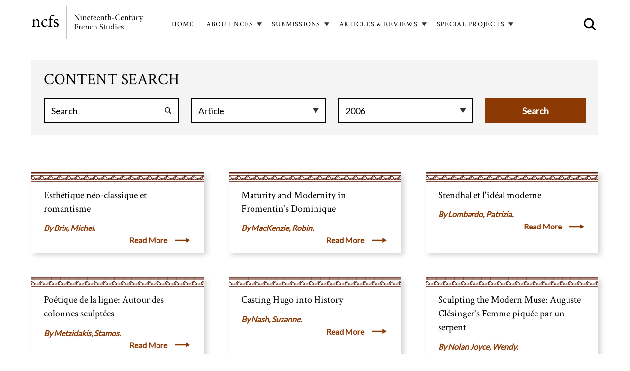

--- FILE ---
content_type: text/html; charset=UTF-8
request_url: https://ncfs-journal.org/review-and-article-search?type_1=article&date=2006
body_size: 38754
content:
<!DOCTYPE html>
<html  lang="en" dir="ltr">
  <head>
    <meta charset="utf-8" />
<script async src="https://www.googletagmanager.com/gtag/js?id=G-JQDZBMCXMG"></script>
<script>window.dataLayer = window.dataLayer || [];function gtag(){dataLayer.push(arguments)};gtag("js", new Date());gtag("set", "developer_id.dMDhkMT", true);gtag("config", "G-JQDZBMCXMG", {"groups":"default","page_placeholder":"PLACEHOLDER_page_location"});</script>
<meta name="Generator" content="Drupal 10 (https://www.drupal.org)" />
<meta name="MobileOptimized" content="width" />
<meta name="HandheldFriendly" content="true" />
<meta name="viewport" content="width=device-width, initial-scale=1.0" />
<link rel="icon" href="/themes/custom/ncfs/favicon.ico" type="image/vnd.microsoft.icon" />
<link rel="canonical" href="https://ncfs-journal.org/review-and-article-search" />
<link rel="shortlink" href="https://ncfs-journal.org/node/6" />

    <title>Review and Article Search | ncfs</title>
    <link rel="stylesheet" media="all" href="/sites/default/files/css/css_UyqND0l2YvoGa9Vk4ogC2os-WhA1lmBgA3nQ3pVUWNM.css?delta=0&amp;language=en&amp;theme=ncfs&amp;include=eJxFjEEOwyAMBD9Ew5MiAxtC5dgIQxp-36pR1ctqZg4b0DvaiquqIa1b4Y-azxA0Yhe1wac2KvFCT7oc09TR11Qs6ok2vQqispO4md9Uut2YWQPxw_rkIvluJaqYq9QoN6q7_Y7_ZRlSR-BiO5KzaR2HD2RwZ8HL_HeXQ9NgvAFwIkiI" />
<link rel="stylesheet" media="all" href="//fonts.googleapis.com/css?family=Lato" />
<link rel="stylesheet" media="all" href="//fonts.googleapis.com/css?family=Open+Sans" />
<link rel="stylesheet" media="all" href="//fonts.googleapis.com/css?family=Crimson+Text" />
<link rel="stylesheet" media="all" href="/sites/default/files/css/css_Jn9mkjSBD4lVgQ_Rb8E6rOf1NN1YJDuzo0T9DrAdEUQ.css?delta=4&amp;language=en&amp;theme=ncfs&amp;include=eJxFjEEOwyAMBD9Ew5MiAxtC5dgIQxp-36pR1ctqZg4b0DvaiquqIa1b4Y-azxA0Yhe1wac2KvFCT7oc09TR11Qs6ok2vQqispO4md9Uut2YWQPxw_rkIvluJaqYq9QoN6q7_Y7_ZRlSR-BiO5KzaR2HD2RwZ8HL_HeXQ9NgvAFwIkiI" />
<link rel="stylesheet" media="all" href="//fonts.googleapis.com/css?family=Material+Icons" />

    
  </head>
  <body class="path-node page--node-type-search">
    <a href="#main-content" class="visually-hidden focusable skip-link">
      Skip to main content
    </a>
    
      <div class="dialog-off-canvas-main-canvas" data-off-canvas-main-canvas>
                  <header id="app-bar" role="navigation">
      <div class="mdc-top-app-bar__row">
                <section class="mdc-top-app-bar__section mdc-top-app-bar__section--align-start">
          <a class="logo navbar-btn" href="/" title="Nineteenth-Century French Studies home" rel="home">
            <div class="logo"><img src="/themes/custom/ncfs/ncfs_logo.png" alt="Logo/Home" /></div>
          </a>
          <div class="navbar-header">
              <div>
    <nav role="navigation" aria-labelledby="block-ncfs-main-menu-menu" id="block-ncfs-main-menu">
            
  <h2 class="visually-hidden" id="block-ncfs-main-menu-menu">Main navigation</h2>
  

        

<ul class="mdc-menu-wrapper" id="menu--main">
    

                                                                                                    <li class="no-children">
              <div class="mdc-menu-surface--anchor">
                                                  <div class="menu-button" id="menu-button--standardfront-page">
                                        <a class="mdc-button mdc-button--outlined" href="/">
                      <div class="mdc-button__ripple"></div>
                      <span class="mdc-button__label">Home</span>
                    </a>
                  </div>
                              </div>
            </li>
                                                                                                        <li class="has-children">
              <div class="mdc-menu-surface--anchor">
                                                                    <button class="mdc-button mdc-button__dropdown-icon mdc-button--outlined" id="menu-button--menu-link-content32236012-eada-409c-84c9-b77883dccf68">
                    <div class="mdc-button__ripple"></div>
                    <span class="mdc-button__label">About NCFS</span>
                  </button>
                  <div class="mdc-menu mdc-menu-surface">
                    <ul class="mdc-list" role="menu" aria-hidden="true" aria-orientation="vertical" tabindex="-1">
                                                

                                                                            <li class="mdc-list-item first" role="menuitem">
              <span class="mdc-list-item__text"><a href="/ncfs-brief-history" data-drupal-link-system-path="node/1376">NCFS History</a></span>
            </li>
                                                                                <li class="mdc-list-item" role="menuitem">
              <span class="mdc-list-item__text"><a href="/ethics-statement" data-drupal-link-system-path="node/2964">Ethics Statement</a></span>
            </li>
                                                                                <li class="mdc-list-item" role="menuitem">
              <span class="mdc-list-item__text"><a href="/artificial-intelligence" data-drupal-link-system-path="node/3272">Artificial intelligence</a></span>
            </li>
                                                                                <li class="mdc-list-item" role="menuitem">
              <span class="mdc-list-item__text"><a href="/editorial-board" data-drupal-link-system-path="node/2965">Editorial Board</a></span>
            </li>
                                                                                <li class="mdc-list-item" role="menuitem">
              <span class="mdc-list-item__text"><a href="/advisory-board" data-drupal-link-system-path="node/1367">Advisory Board</a></span>
            </li>
                                                                                <li class="mdc-list-item last" role="menuitem">
              <span class="mdc-list-item__text"><a href="/contact" data-drupal-link-system-path="node/1378">Contact</a></span>
            </li>
                        
                                          </ul>
                  </div>
                              </div>
            </li>
                                                                                                        <li class="has-children">
              <div class="mdc-menu-surface--anchor">
                                                                    <button class="mdc-button mdc-button__dropdown-icon mdc-button--outlined" id="menu-button--menu-link-content2cd4579b-51f3-41c8-857c-75b1036b3ec0">
                    <div class="mdc-button__ripple"></div>
                    <span class="mdc-button__label">Submissions</span>
                  </button>
                  <div class="mdc-menu mdc-menu-surface">
                    <ul class="mdc-list" role="menu" aria-hidden="true" aria-orientation="vertical" tabindex="-1">
                                                

                                                                            <li class="mdc-list-item first" role="menuitem">
              <span class="mdc-list-item__text"><a href="/articles" data-drupal-link-system-path="node/1368">Articles</a></span>
            </li>
                                                                                <li class="mdc-list-item last" role="menuitem">
              <span class="mdc-list-item__text"><a href="/submitting-reviews" data-drupal-link-system-path="node/1369">Reviews</a></span>
            </li>
                        
                                          </ul>
                  </div>
                              </div>
            </li>
                                                                                                        <li class="has-children">
              <div class="mdc-menu-surface--anchor">
                                                                    <button class="mdc-button mdc-button__dropdown-icon mdc-button--raised active-trail" id="menu-button--menu-link-content5ad11fd6-6e53-4da6-9c51-88308a00e218">
                    <div class="mdc-button__ripple"></div>
                    <span class="mdc-button__label">Articles &amp; Reviews</span>
                  </button>
                  <div class="mdc-menu mdc-menu-surface">
                    <ul class="mdc-list" role="menu" aria-hidden="true" aria-orientation="vertical" tabindex="-1">
                                                

                                                                            <li class="mdc-list-item first" role="menuitem">
              <span class="mdc-list-item__text"><a href="/review-and-article-search" data-drupal-link-system-path="node/6">Articles &amp; Reviews Search</a></span>
            </li>
                                                                                <li class="mdc-list-item" role="menuitem">
              <span class="mdc-list-item__text"><a href="/current-toc" data-drupal-link-system-path="node/2967">Current Table of Contents</a></span>
            </li>
                                                                                <li class="mdc-list-item" role="menuitem">
              <span class="mdc-list-item__text"><a href="/archive-abstracts" data-drupal-link-system-path="node/2969">Archive of Abstracts</a></span>
            </li>
                                                                                <li class="mdc-list-item" role="menuitem">
              <span class="mdc-list-item__text"><a href="/archive-reviews" data-drupal-link-system-path="node/2975">Archive of Reviews</a></span>
            </li>
                                                                                <li class="mdc-list-item last" role="menuitem">
              <span class="mdc-list-item__text"><a href="/archive-tables-contents" data-drupal-link-system-path="node/2968">Archive of Tables of Contents</a></span>
            </li>
                        
                                          </ul>
                  </div>
                              </div>
            </li>
                                                                                                        <li class="has-children">
              <div class="mdc-menu-surface--anchor">
                                                                    <button class="mdc-button mdc-button__dropdown-icon mdc-button--outlined" id="menu-button--menu-link-contentd389a26a-d05c-40a9-8b59-d7d3dfd88c5f">
                    <div class="mdc-button__ripple"></div>
                    <span class="mdc-button__label">Special Projects</span>
                  </button>
                  <div class="mdc-menu mdc-menu-surface">
                    <ul class="mdc-list" role="menu" aria-hidden="true" aria-orientation="vertical" tabindex="-1">
                                                

                                                                            <li class="mdc-list-item first" role="menuitem">
              <span class="mdc-list-item__text"><a href="/agregation" data-drupal-link-system-path="node/1379">Agrégation</a></span>
            </li>
                                                                                <li class="mdc-list-item" role="menuitem">
              <span class="mdc-list-item__text"><a href="/chronique" data-drupal-link-system-path="node/3289">Chronique</a></span>
            </li>
                                                                                <li class="mdc-list-item" role="menuitem">
              <span class="mdc-list-item__text"><a href="/incipit" title="Incipit dialogic series" data-drupal-link-system-path="node/3156">Incipit</a></span>
            </li>
                                                                                <li class="mdc-list-item" role="menuitem">
              <span class="mdc-list-item__text"><a href="/invited-essays" data-drupal-link-system-path="node/3232">Invited Essays</a></span>
            </li>
                                                                                <li class="mdc-list-item last" role="menuitem">
              <span class="mdc-list-item__text"><a href="/thematic-dossiers" data-drupal-link-system-path="node/1377">Thematic Dossiers</a></span>
            </li>
                        
                                          </ul>
                  </div>
                              </div>
            </li>
                        
</ul>

  </nav>
<div class="search-block-form" data-drupal-selector="search-block-form" id="block-searchform" role="search">
  
    
      <form action="/search/node" method="get" id="search-block-form" accept-charset="UTF-8">
  <div class="js-form-item form-item js-form-type-search form-item-keys js-form-item-keys form-no-label">
      <label for="edit-keys" class="visually-hidden">Search</label>
        <input title="Enter the terms you wish to search for." placeholder="SITE SEARCH" data-drupal-selector="edit-keys" type="search" id="edit-keys" name="keys" value="" size="15" maxlength="128" class="form-search" />

        </div>
<div data-drupal-selector="edit-actions" class="form-actions js-form-wrapper form-wrapper" id="edit-actions"><input data-drupal-selector="edit-submit" type="submit" id="edit-submit" value="" class="button js-form-submit form-submit" />
</div>

</form>

  </div>

  </div>

                                    <button class="material-icons mdc-top-app-bar__navigation-icon mdc-icon-button mobile-menu-button open-button" aria-label="Mobile menu">menu</button>
                      </div>
        </section>
      </div>

    </header>
  
    <aside class="mdc-drawer mdc-drawer--dismissible mdc-top-app-bar--fixed-adjust" data-attach-to="app-bar" data-scroll-to="main-content">
    <div class="mdc-drawer__content">
      <div id="navbar-collapse" class="navbar-collapse collapse">
          <div>
    <nav role="navigation" aria-labelledby="block-mainnavigation-menu" id="block-mainnavigation">
            
  <h2 class="visually-hidden" id="block-mainnavigation-menu">Main navigation</h2>
  

        

<ul class="mdc-menu-wrapper" id="menu--main">
    

                                                                                                    <li class="no-children">
              <div class="mdc-menu-surface--anchor">
                                                  <div class="menu-button" id="menu-button--standardfront-page">
                                        <a class="mdc-button mdc-button--outlined" href="/">
                      <div class="mdc-button__ripple"></div>
                      <span class="mdc-button__label">Home</span>
                    </a>
                  </div>
                              </div>
            </li>
                                                                                                        <li class="no-children">
              <div class="mdc-menu-surface--anchor">
                                                  <div class="menu-button" id="menu-button--menu-link-content32236012-eada-409c-84c9-b77883dccf68">
                                        <a class="mdc-button mdc-button--outlined" href="/about-ncfs">
                      <div class="mdc-button__ripple"></div>
                      <span class="mdc-button__label">About NCFS</span>
                    </a>
                  </div>
                              </div>
            </li>
                                                                                                        <li class="no-children">
              <div class="mdc-menu-surface--anchor">
                                                  <div class="menu-button" id="menu-button--menu-link-content2cd4579b-51f3-41c8-857c-75b1036b3ec0">
                                        <a class="mdc-button mdc-button--outlined" href="/submissions">
                      <div class="mdc-button__ripple"></div>
                      <span class="mdc-button__label">Submissions</span>
                    </a>
                  </div>
                              </div>
            </li>
                                                                                                        <li class="has-children">
              <div class="mdc-menu-surface--anchor">
                                                                    <button class="mdc-button mdc-button__dropdown-icon mdc-button--raised active-trail" id="menu-button--menu-link-content5ad11fd6-6e53-4da6-9c51-88308a00e218">
                    <div class="mdc-button__ripple"></div>
                    <span class="mdc-button__label">Articles &amp; Reviews</span>
                  </button>
                  <div class="mdc-menu mdc-menu-surface">
                    <ul class="mdc-list" role="menu" aria-hidden="true" aria-orientation="vertical" tabindex="-1">
                                                

                                                                            <li class="mdc-list-item first" role="menuitem">
              <span class="mdc-list-item__text"><a href="/review-and-article-search" data-drupal-link-system-path="node/6">Articles &amp; Reviews Search</a></span>
            </li>
                                                                                <li class="mdc-list-item" role="menuitem">
              <span class="mdc-list-item__text"><a href="/current-toc" data-drupal-link-system-path="node/2967">Current Table of Contents</a></span>
            </li>
                                                                                <li class="mdc-list-item" role="menuitem">
              <span class="mdc-list-item__text"><a href="/archive-abstracts" data-drupal-link-system-path="node/2969">Archive of Abstracts</a></span>
            </li>
                                                                                <li class="mdc-list-item" role="menuitem">
              <span class="mdc-list-item__text"><a href="/archive-reviews" data-drupal-link-system-path="node/2975">Archive of Reviews</a></span>
            </li>
                                                                                <li class="mdc-list-item last" role="menuitem">
              <span class="mdc-list-item__text"><a href="/archive-tables-contents" data-drupal-link-system-path="node/2968">Archive of Tables of Contents</a></span>
            </li>
                        
                                          </ul>
                  </div>
                              </div>
            </li>
                                                                                                        <li class="no-children">
              <div class="mdc-menu-surface--anchor">
                                                  <div class="menu-button" id="menu-button--menu-link-contentd389a26a-d05c-40a9-8b59-d7d3dfd88c5f">
                                        <a class="mdc-button mdc-button--outlined" href="/thematic-dossiers">
                      <div class="mdc-button__ripple"></div>
                      <span class="mdc-button__label">Special Projects</span>
                    </a>
                  </div>
                              </div>
            </li>
                        
</ul>

  </nav>
<div class="search-block-form" data-drupal-selector="search-block-form-2" id="block-searchform-2" role="search">
  
    
      <form action="/search/node" method="get" id="search-block-form--2" accept-charset="UTF-8">
  <div class="js-form-item form-item js-form-type-search form-item-keys js-form-item-keys form-no-label">
      <label for="edit-keys--2" class="visually-hidden">Search</label>
        <input title="Enter the terms you wish to search for." placeholder="SITE SEARCH" data-drupal-selector="edit-keys" type="search" id="edit-keys--2" name="keys" value="" size="15" maxlength="128" class="form-search" />

        </div>
<div data-drupal-selector="edit-actions" class="form-actions js-form-wrapper form-wrapper" id="edit-actions--2"><input data-drupal-selector="edit-submit" type="submit" id="edit-submit--2" value="" class="button js-form-submit form-submit" />
</div>

</form>

  </div>

  </div>

      </div>
    </div>
  </aside>
  
    <div class="mdc-drawer-app-content mdc-top-app-bar--fixed-adjust">
    <div role="main" id="main-content" class="main-content container js-quickedit-main-content mdc-layout-grid">
      <div class="mdc-layout-grid__inner">

                        <section class="mdc-layout-grid__cell mdc-layout-grid__cell--span-12">

                                <a id="main-content"></a>
              <div>
    <div data-drupal-messages-fallback class="hidden"></div>
<div id="block-ncfs-content">
  
    
      <article class="node-type--search is-promoted full clearfix">

  
    

  
  <div class="content">
    
      <div class="field field--name-field-paragraph field--type-entity-reference-revisions field--label-hidden field--items">
              <div class="field--item">  <div class="paragraph paragraph--type--view-reference paragraph--view-mode--default" id="paragraph--11">
    <div class="paragraph--inner">
              
            <div class="field field--name-field-paragraph-view-reference field--type-view-reference field--label-hidden field--item"><div class="views-element-container"><div class="js-view-dom-id-7e359f7ee647e2d2e0b4c44fcfb07061bd77b1771c51348020806924e4c50e45">
  
  
  

      <header>
      content search
    </header>
  
  <form class="views-exposed-form bef-exposed-form" data-drupal-selector="views-exposed-form-review-and-article-search-review-and-article" action="/review-and-article-search" method="get" id="views-exposed-form-review-and-article-search-review-and-article" accept-charset="UTF-8">
  <div class="js-form-item form-item js-form-type-textfield form-item-keys js-form-item-keys">
      
        <input title="Search keywords" placeholder="Search" data-drupal-selector="edit-keys" type="text" id="edit-keys" name="keys" value="" size="15" maxlength="128" class="form-text" />

        </div>
<div class="js-form-item form-item js-form-type-select form-item-type-1 js-form-item-type-1">
      
        <select data-drupal-selector="edit-type-1" id="edit-type-1" name="type_1" class="form-select"><option value="All">- Any -</option><option value="article" selected="selected">Article</option><option value="review">Review</option></select>
        </div>
<div class="js-form-item form-item js-form-type-select form-item-date js-form-item-date">
      
        <select data-drupal-selector="edit-date" id="edit-date" name="date" class="form-select"><option value="All">- Any -</option><option value="2025">2025</option><option value="2024">2024</option><option value="2023">2023</option><option value="2022">2022</option><option value="2021">2021</option><option value="2020">2020</option><option value="2019">2019</option><option value="2018">2018</option><option value="2017">2017</option><option value="2016">2016</option><option value="2015">2015</option><option value="2014">2014</option><option value="2013">2013</option><option value="2012">2012</option><option value="2011">2011</option><option value="2010">2010</option><option value="2009">2009</option><option value="2008">2008</option><option value="2007">2007</option><option value="2006" selected="selected">2006</option><option value="2005">2005</option><option value="2004">2004</option><option value="2003">2003</option><option value="2002">2002</option><option value="2001">2001</option><option value="2000">2000</option><option value="1999">1999</option><option value="1998">1998</option><option value="1997">1997</option><option value="1996">1996</option><option value="1995">1995</option><option value="1994">1994</option><option value="1993">1993</option><option value="1992">1992</option><option value="1991">1991</option><option value="1990">1990</option><option value="1989">1989</option><option value="1987">1987</option><option value="1986">1986</option><option value="1985">1985</option><option value="1984">1984</option><option value="1983">1983</option><option value="1982">1982</option><option value="1981">1981</option><option value="1980">1980</option><option value="1979">1979</option><option value="1978">1978</option><option value="1977">1977</option><option value="1976">1976</option><option value="1975">1975</option><option value="1974">1974</option><option value="1973">1973</option><option value="1972">1972</option><option value="1970">1970</option></select>
        </div>
<div data-drupal-selector="edit-actions" class="form-actions js-form-wrapper form-wrapper" id="edit-actions"><input data-drupal-selector="edit-submit-review-and-article-search" type="submit" id="edit-submit-review-and-article-search" value="Search" class="button js-form-submit form-submit" />
</div>


</form>

  

  <div class="view-content">
        <div class="views-row"><a href="/brix-michel/esthetique-neo-classique-et-romantisme">
  <div class="layout layout--onecol">
    <div class="layout__region layout__region--content">
      
            <div class="field field--name-node-title field--type-ds field--label-hidden field--item"><h2>
  Esthétique néo-classique et romantisme
</h2>
</div>
      
            <div class="field field--name-field-author field--type-string field--label-hidden field--item">Brix, Michel.</div>
      
    </div>
  </div>


<div class="read-more">Read More</div>
</a></div>
    <div class="views-row"><a href="/mackenzie-robin/maturity-and-modernity-fromentins-dominique">
  <div class="layout layout--onecol">
    <div class="layout__region layout__region--content">
      
            <div class="field field--name-node-title field--type-ds field--label-hidden field--item"><h2>
  Maturity and Modernity in Fromentin&#039;s Dominique
</h2>
</div>
      
            <div class="field field--name-field-author field--type-string field--label-hidden field--item">MacKenzie, Robin.</div>
      
    </div>
  </div>


<div class="read-more">Read More</div>
</a></div>
    <div class="views-row"><a href="/lombardo-patrizia/stendhal-et-lideal-moderne">
  <div class="layout layout--onecol">
    <div class="layout__region layout__region--content">
      
            <div class="field field--name-node-title field--type-ds field--label-hidden field--item"><h2>
  Stendhal et l&#039;idéal moderne
</h2>
</div>
      
            <div class="field field--name-field-author field--type-string field--label-hidden field--item">Lombardo, Patrizia.</div>
      
    </div>
  </div>


<div class="read-more">Read More</div>
</a></div>
    <div class="views-row"><a href="/metzidakis-stamos/poetique-de-la-ligne-autour-des-colonnes-sculptees">
  <div class="layout layout--onecol">
    <div class="layout__region layout__region--content">
      
            <div class="field field--name-node-title field--type-ds field--label-hidden field--item"><h2>
  Poétique de la ligne: Autour des colonnes sculptées
</h2>
</div>
      
            <div class="field field--name-field-author field--type-string field--label-hidden field--item">Metzidakis, Stamos.</div>
      
    </div>
  </div>


<div class="read-more">Read More</div>
</a></div>
    <div class="views-row"><a href="/nash-suzanne/casting-hugo-history">
  <div class="layout layout--onecol">
    <div class="layout__region layout__region--content">
      
            <div class="field field--name-node-title field--type-ds field--label-hidden field--item"><h2>
  Casting Hugo into History
</h2>
</div>
      
            <div class="field field--name-field-author field--type-string field--label-hidden field--item">Nash, Suzanne.</div>
      
    </div>
  </div>


<div class="read-more">Read More</div>
</a></div>
    <div class="views-row"><a href="/nolan-joyce-wendy/sculpting-modern-muse-auguste-clesingers-femme-piquee-par-un-serpent">
  <div class="layout layout--onecol">
    <div class="layout__region layout__region--content">
      
            <div class="field field--name-node-title field--type-ds field--label-hidden field--item"><h2>
  Sculpting the Modern Muse: Auguste Clésinger&#039;s Femme piquée par un serpent
</h2>
</div>
      
            <div class="field field--name-field-author field--type-string field--label-hidden field--item">Nolan Joyce, Wendy.</div>
      
    </div>
  </div>


<div class="read-more">Read More</div>
</a></div>
    <div class="views-row"><a href="/lloyd-rosemary/lire-la-pierre-pouvoir-politique-et-sexuel-dans-la-sculpture-litteraire-du-xixe">
  <div class="layout layout--onecol">
    <div class="layout__region layout__region--content">
      
            <div class="field field--name-node-title field--type-ds field--label-hidden field--item"><h2>
  Lire la pierre: Pouvoir politique et sexuel dans la sculpture littéraire du XIXe siècle
</h2>
</div>
      
            <div class="field field--name-field-author field--type-string field--label-hidden field--item">Lloyd, Rosemary.</div>
      
    </div>
  </div>


<div class="read-more">Read More</div>
</a></div>
    <div class="views-row"><a href="/scott-david/tensions-dynamiques-le-rapport-sculpturepoetique-en-france-1829-1859">
  <div class="layout layout--onecol">
    <div class="layout__region layout__region--content">
      
            <div class="field field--name-node-title field--type-ds field--label-hidden field--item"><h2>
  Tensions dynamiques: Le rapport sculpture/poétique en France, 1829-1859
</h2>
</div>
      
            <div class="field field--name-field-author field--type-string field--label-hidden field--item">Scott, David.</div>
      
    </div>
  </div>


<div class="read-more">Read More</div>
</a></div>
    <div class="views-row"><a href="/hamrick-cassandra-l/baudelaire-et-la-sculpture-ennuyeuse-de-son-temps">
  <div class="layout layout--onecol">
    <div class="layout__region layout__region--content">
      
            <div class="field field--name-node-title field--type-ds field--label-hidden field--item"><h2>
  Baudelaire et la sculpture ennuyeuse de son temps
</h2>
</div>
      
            <div class="field field--name-field-author field--type-string field--label-hidden field--item">Hamrick, Cassandra L.</div>
      
    </div>
  </div>


<div class="read-more">Read More</div>
</a></div>

    </div>
    
  <div class="pager-wrapper">
      <nav class="pager" role="navigation" aria-labelledby="pagination-heading">
    <h4 id="pagination-heading" class="visually-hidden">Pagination</h4>
    <ul class="pager__items js-pager__items">
                                                        <li class="pager__item is-active">
                                          <a href="?type_1=article&amp;date=2006&amp;page=0" title="Current page" aria-current="page">
            <span class="visually-hidden">
              Page
            </span>1</a>
        </li>
              <li class="pager__item">
                                          <a href="?type_1=article&amp;date=2006&amp;page=1" title="Go to page 2">
            <span class="visually-hidden">
              Page
            </span>2</a>
        </li>
              <li class="pager__item">
                                          <a href="?type_1=article&amp;date=2006&amp;page=2" title="Go to page 3">
            <span class="visually-hidden">
              Page
            </span>3</a>
        </li>
                                      <li class="pager__item pager__item--next">
          <a href="?type_1=article&amp;date=2006&amp;page=1" title="Go to next page" rel="next">
            <span class="visually-hidden">Next page</span>
            <span aria-hidden="true">Next ›</span>
          </a>
        </li>
                          <li class="pager__item pager__item--last">
          <a href="?type_1=article&amp;date=2006&amp;page=2" title="Go to last page">
            <span class="visually-hidden">Last page</span>
            <span aria-hidden="true">Last »</span>
          </a>
        </li>
          </ul>
  </nav>

  </div>

  
  

  
  
</div>
</div>
</div>
      
          </div>
  </div>
</div>
          </div>
  
  </div>

</article>

  </div>

  </div>

          
        </section>

      </div>
    </div>
  </div>

  <footer class="footer container" role="contentinfo">
    <div class="footer-container">
      <div class="row--logo">
        <div class="footer-logo"><img src="/themes/custom/ncfs/ncfs_logo.png" alt="Logo" /></div>
      </div>
              <div class="footer-section">  <div>
    <nav role="navigation" aria-labelledby="block-footersearch-menu" id="block-footersearch">
      
  <h2 id="block-footersearch-menu">Search</h2>
  

        

<ul class="mdc-menu-wrapper" id="menu--footer-search">
    

                                                                                                    <li class="no-children">
              <div class="mdc-menu-surface--anchor">
                                                  <div class="menu-button" id="menu-button--menu-link-contentf17d27fa-9a0b-4af8-a141-d8785689455c">
                                        <a class="mdc-button active-trail mdc-button--raised" href="/review-and-article-search">
                      <div class="mdc-button__ripple"></div>
                      <span class="mdc-button__label">Articles &amp; Reviews</span>
                    </a>
                  </div>
                              </div>
            </li>
                        
</ul>

  </nav>
<nav role="navigation" aria-labelledby="block-footerexplore-menu" id="block-footerexplore">
      
  <h2 id="block-footerexplore-menu">Explore</h2>
  

        

<ul class="mdc-menu-wrapper" id="menu--footer-explose">
    

                                                                                                    <li class="no-children">
              <div class="mdc-menu-surface--anchor">
                                                  <div class="menu-button" id="menu-button--menu-link-content0d908497-0160-421f-85ac-f076c5677182">
                                        <a class="mdc-button mdc-button--outlined" href="https://www.jstor.org/journal/ninecentfrenstud">
                      <div class="mdc-button__ripple"></div>
                      <span class="mdc-button__label">JSTOR</span>
                    </a>
                  </div>
                              </div>
            </li>
                                                                                                        <li class="no-children">
              <div class="mdc-menu-surface--anchor">
                                                  <div class="menu-button" id="menu-button--menu-link-contentec79cf44-3ee3-4690-b81e-67211388def3">
                                        <a class="mdc-button mdc-button--outlined" href="https://muse.jhu.edu/journal/137">
                      <div class="mdc-button__ripple"></div>
                      <span class="mdc-button__label">Project MUSE</span>
                    </a>
                  </div>
                              </div>
            </li>
                        
</ul>

  </nav>
<div id="block-footersocial">
  
      <h2>Connect</h2>
    
      
            <div class="field field--name-body field--type-text-with-summary field--label-hidden field--item"><div class="email"><a href="mailto:ncfsarticles@gmail.com">ncfsarticles@gmail.com</a></div>

<div class="email"><a href="mailto:ncfsreviews@gmail.com">ncfsreviews@gmail.com</a></div>

<div class="twitter"><a href="https://twitter.com/NCFS_journal" target="_blank">@NCFS_Journal</a></div>
</div>
      
  </div>
<div class="search-block-form" data-drupal-selector="search-block-form-3" id="block-searchform-3" role="search">
  
    
      <form action="/search/node" method="get" id="search-block-form--3" accept-charset="UTF-8">
  <div class="js-form-item form-item js-form-type-search form-item-keys js-form-item-keys form-no-label">
      <label for="edit-keys--3" class="visually-hidden">Search</label>
        <input title="Enter the terms you wish to search for." placeholder="SITE SEARCH" data-drupal-selector="edit-keys" type="search" id="edit-keys--3" name="keys" value="" size="15" maxlength="128" class="form-search" />

        </div>
<div data-drupal-selector="edit-actions" class="form-actions js-form-wrapper form-wrapper" id="edit-actions--3"><input data-drupal-selector="edit-submit" type="submit" id="edit-submit--3" value="" class="button js-form-submit form-submit" />
</div>

</form>

  </div>

  </div>
</div>
          </div>
  </footer>

  </div>

    
    <script type="application/json" data-drupal-selector="drupal-settings-json">{"path":{"baseUrl":"\/","pathPrefix":"","currentPath":"node\/6","currentPathIsAdmin":false,"isFront":false,"currentLanguage":"en","currentQuery":{"date":"2006","type_1":"article"}},"pluralDelimiter":"\u0003","suppressDeprecationErrors":true,"ajaxPageState":{"libraries":"eJxdyVEOwyAMA9ALsXIkFCClmbIEEejK7VetH9P6Y9nPEXvHFvCoapjDSnxO8wUFG7ArqoUxgADPTuk8buAYpo4eMlnSHdv0KpiUnaTV_KrS7aqFNQI_LDWqd-uTScpllFTMVWhQGtTNfG6jAi8_WYbUEZlsw-xsWseXj2DodsK3-W8u8ITjD16aB-MHY9leAQ","theme":"ncfs","theme_token":null},"ajaxTrustedUrl":{"\/search\/node":true,"\/review-and-article-search":true},"google_analytics":{"account":"G-JQDZBMCXMG","trackOutbound":true,"trackMailto":true,"trackTel":true,"trackDownload":true,"trackDownloadExtensions":"7z|aac|arc|arj|asf|asx|avi|bin|csv|doc(x|m)?|dot(x|m)?|exe|flv|gif|gz|gzip|hqx|jar|jpe?g|js|mp(2|3|4|e?g)|mov(ie)?|msi|msp|pdf|phps|png|ppt(x|m)?|pot(x|m)?|pps(x|m)?|ppam|sld(x|m)?|thmx|qtm?|ra(m|r)?|sea|sit|tar|tgz|torrent|txt|wav|wma|wmv|wpd|xls(x|m|b)?|xlt(x|m)|xlam|xml|z|zip"},"views":{"ajax_path":"\/views\/ajax","ajaxViews":{"views_dom_id:7e359f7ee647e2d2e0b4c44fcfb07061bd77b1771c51348020806924e4c50e45":{"view_name":"review_and_article_search","view_display_id":"review_and_article","view_args":"","view_path":"\/node\/6","view_base_path":null,"view_dom_id":"7e359f7ee647e2d2e0b4c44fcfb07061bd77b1771c51348020806924e4c50e45","pager_element":0}}},"user":{"uid":0,"permissionsHash":"de37c5ba2f8b40e9d4f4bf405c82bf5550f7329477f79413bdcd836f7c96d279"}}</script>
<script src="/sites/default/files/js/js_Yc9CkUvIGeoZUpUuFrAtM7prsBrSsLfiwi99lBSjXpA.js?scope=footer&amp;delta=0&amp;language=en&amp;theme=ncfs&amp;include=eJxdiVEOgCAMxS6EciQy8EFmFkYYUby9xE9_mrSNGAM9YDY1HCGzLDVfUNFJXFEtgkCV5Bmc1vgFV1NeVTSSbJY6t2HuYtzmP-500nwBEnYoGg"></script>
<script src="/themes/olamalu_contrib/olamalu_material/dist/drupal.olamalu_material.js?t8i3iw" defer></script>
<script src="/sites/default/files/js/js_e2a4icCffUKrkYKs4tPPVNGL4B74GG9dw-9Gnzosrzs.js?scope=footer&amp;delta=2&amp;language=en&amp;theme=ncfs&amp;include=eJxdiVEOgCAMxS6EciQy8EFmFkYYUby9xE9_mrSNGAM9YDY1HCGzLDVfUNFJXFEtgkCV5Bmc1vgFV1NeVTSSbJY6t2HuYtzmP-500nwBEnYoGg"></script>

  </body>
</html>


--- FILE ---
content_type: image/svg+xml
request_url: https://ncfs-journal.org/themes/custom/ncfs/dist/bef6cfe85b4d9f2ef2a0ad0c9f567b0b.svg
body_size: 64811
content:
<?xml version="1.0" encoding="UTF-8" standalone="no"?>
<svg
   xmlns:dc="http://purl.org/dc/elements/1.1/"
   xmlns:cc="http://creativecommons.org/ns#"
   xmlns:rdf="http://www.w3.org/1999/02/22-rdf-syntax-ns#"
   xmlns:svg="http://www.w3.org/2000/svg"
   xmlns="http://www.w3.org/2000/svg"
   id="svg1035"
   version="1.1"
   viewBox="0 0 132.29167 3.6512499"
   height="3.6512499mm"
   width="132.29167mm">
  <defs
     id="defs1029">
    <clipPath
       id="g">
      <rect
         id="rect35"
         transform="translate(1320,847)"
         height="14"
         width="500"
         x="0"
         y="0"
         style="fill:#ffffff;stroke:#707070;stroke-width:1" />
    </clipPath>
  </defs>
  <metadata
     id="metadata1032">
    <rdf:RDF>
      <cc:Work
         rdf:about="">
        <dc:format>image/svg+xml</dc:format>
        <dc:type
           rdf:resource="http://purl.org/dc/dcmitype/StillImage" />
        <dc:title></dc:title>
      </cc:Work>
    </rdf:RDF>
  </metadata>
  <g
     transform="translate(-33.771356,-104.45526)"
     id="layer1">
    <g
       id="g440"
       clip-path="url(#g)"
       transform="matrix(0.26458333,0,0,0.26458333,-315.47864,-119.69974)">
      <g
         id="g438"
         transform="translate(-2613,177)">
        <path
           id="path298"
           transform="translate(3940.781,81)"
           d="M 750.5,590.934 H 737.141 V 589.2 H 750.5 Z m 0,0.641 h -13.359 v 0.715 H 750.5 Z m 0,9.18 h -13.359 v -0.68 a 2.877,2.877 0 0 0 2.328,-2.242 8.827,8.827 0 0 1 -2.328,-2.391 v -1.5 H 750.5 v 1.5 a 8.827,8.827 0 0 1 -2.328,2.391 2.877,2.877 0 0 0 2.328,2.242 z m -6.68,-2.266 c 3.523,-0.027 5.168,-2.109 6.465,-3.9 h -0.863 c -1.082,3.016 -4.738,3.258 -5.3,3.258 a 11.667,11.667 0 0 1 -1.574,-0.121 5.7,5.7 0 0 0 5.348,-3.137 h -10.541 c 1.3,1.789 2.945,3.93 6.465,3.9 m -3.4,1.633 a 3.651,3.651 0 0 1 -0.988,-0.7 3.926,3.926 0 0 1 -0.629,0.7 z m 3.4,-0.234 c 3.2,0 4.027,-1.3 4.242,-1.98 a 7.683,7.683 0 0 1 -8.484,0 c 0.215,0.68 1.043,1.98 4.242,1.98 m 5.02,0.234 a 3.926,3.926 0 0 1 -0.629,-0.7 3.714,3.714 0 0 1 -0.988,0.7 z m 1.66,2.254 h -13.359 v 0.648 H 750.5 Z m 0,0"
           style="fill:#5b1c07" />
        <path
           id="path300"
           transform="translate(3940.781,81)"
           d="M 313.977,590.934 H 300.613 V 589.2 h 13.363 z m 0,0.641 h -13.364 v 0.715 h 13.363 z m 0,9.18 h -13.364 v -0.68 a 2.877,2.877 0 0 0 2.332,-2.242 8.914,8.914 0 0 1 -2.332,-2.391 v -1.5 h 13.363 v 1.5 a 8.794,8.794 0 0 1 -2.332,2.391 2.887,2.887 0 0 0 2.332,2.242 z m -6.68,-2.266 c 3.52,-0.027 5.168,-2.109 6.465,-3.9 h -0.867 c -1.078,3.016 -4.734,3.258 -5.3,3.258 a 11.618,11.618 0 0 1 -1.574,-0.121 5.706,5.706 0 0 0 5.348,-3.137 h -10.537 c 1.3,1.789 2.941,3.93 6.465,3.9 m -3.4,1.633 a 3.651,3.651 0 0 1 -0.988,-0.7 3.926,3.926 0 0 1 -0.629,0.7 z m 3.4,-0.234 c 3.2,0 4.027,-1.3 4.242,-1.98 a 7.683,7.683 0 0 1 -8.484,0 c 0.215,0.68 1.043,1.98 4.242,1.98 m 5.02,0.234 a 4.106,4.106 0 0 1 -0.633,-0.7 3.591,3.591 0 0 1 -0.988,0.7 z m 1.66,2.254 h -13.364 v 0.648 h 13.363 z m 0,0"
           style="fill:#5b1c07" />
        <path
           id="path302"
           transform="translate(3940.781,81)"
           d="M 737.75,590.934 H 724.391 V 589.2 h 13.359 z m 0,0.641 h -13.359 v 0.715 h 13.359 z m 0,9.18 h -13.359 v -0.68 a 2.877,2.877 0 0 0 2.328,-2.242 8.827,8.827 0 0 1 -2.328,-2.391 v -1.5 h 13.359 v 1.5 a 8.827,8.827 0 0 1 -2.328,2.391 2.877,2.877 0 0 0 2.328,2.242 z m -6.68,-2.266 c 3.523,-0.027 5.168,-2.109 6.465,-3.9 h -0.863 c -1.082,3.016 -4.738,3.258 -5.3,3.258 a 11.667,11.667 0 0 1 -1.574,-0.121 5.7,5.7 0 0 0 5.348,-3.137 h -10.541 c 1.3,1.789 2.945,3.93 6.465,3.9 m -3.4,1.633 a 3.651,3.651 0 0 1 -0.988,-0.7 3.926,3.926 0 0 1 -0.629,0.7 z m 3.4,-0.234 c 3.2,0 4.027,-1.3 4.242,-1.98 a 7.683,7.683 0 0 1 -8.484,0 c 0.215,0.68 1.043,1.98 4.242,1.98 m 5.02,0.234 a 3.926,3.926 0 0 1 -0.629,-0.7 3.651,3.651 0 0 1 -0.988,0.7 z m 1.66,2.254 h -13.359 v 0.648 h 13.359 z m 0,0"
           style="fill:#5b1c07" />
        <path
           id="path304"
           transform="translate(3940.781,81)"
           d="M 301.227,590.934 H 287.863 V 589.2 h 13.363 z m 0,0.641 h -13.364 v 0.715 h 13.363 z m 0,9.18 h -13.364 v -0.68 a 2.877,2.877 0 0 0 2.332,-2.242 8.914,8.914 0 0 1 -2.332,-2.391 v -1.5 h 13.363 v 1.5 a 8.827,8.827 0 0 1 -2.328,2.391 2.877,2.877 0 0 0 2.328,2.242 z m -6.68,-2.266 c 3.523,-0.027 5.168,-2.109 6.465,-3.9 h -0.863 c -1.082,3.016 -4.738,3.258 -5.3,3.258 a 11.667,11.667 0 0 1 -1.574,-0.121 5.7,5.7 0 0 0 5.348,-3.137 h -10.541 c 1.3,1.789 2.941,3.93 6.465,3.9 m -3.4,1.633 a 3.651,3.651 0 0 1 -0.988,-0.7 3.926,3.926 0 0 1 -0.629,0.7 z m 3.4,-0.234 c 3.2,0 4.027,-1.3 4.242,-1.98 a 7.683,7.683 0 0 1 -8.484,0 c 0.215,0.68 1.043,1.98 4.242,1.98 m 5.02,0.234 a 3.926,3.926 0 0 1 -0.629,-0.7 3.714,3.714 0 0 1 -0.988,0.7 z m 1.66,2.254 h -13.364 v 0.648 h 13.363 z m 0,0"
           style="fill:#5b1c07" />
        <path
           id="path306"
           transform="translate(3940.781,81)"
           d="M 725.086,590.934 H 711.723 V 589.2 h 13.363 z m 0,0.641 h -13.363 v 0.715 h 13.363 z m 0,9.18 h -13.363 v -0.68 a 2.882,2.882 0 0 0 2.332,-2.242 8.854,8.854 0 0 1 -2.332,-2.391 v -1.5 h 13.363 v 1.5 a 8.854,8.854 0 0 1 -2.332,2.391 2.882,2.882 0 0 0 2.332,2.242 z m -6.68,-2.266 c 3.52,-0.027 5.168,-2.109 6.465,-3.9 H 724 c -1.078,3.016 -4.734,3.258 -5.3,3.258 a 11.618,11.618 0 0 1 -1.574,-0.121 5.7,5.7 0 0 0 5.344,-3.137 h -10.529 c 1.3,1.789 2.941,3.93 6.465,3.9 m -3.4,1.633 a 3.591,3.591 0 0 1 -0.988,-0.7 3.8,3.8 0 0 1 -0.633,0.7 z m 3.395,-0.234 c 3.2,0 4.027,-1.3 4.246,-1.98 a 7.69,7.69 0 0 1 -8.488,0 c 0.219,0.68 1.047,1.98 4.242,1.98 m 5.023,0.234 a 3.8,3.8 0 0 1 -0.633,-0.7 3.651,3.651 0 0 1 -0.988,0.7 z m 1.66,2.254 h -13.361 v 0.648 h 13.363 z m 0,0"
           style="fill:#5b1c07" />
        <path
           id="path308"
           transform="translate(3940.781,81)"
           d="M 288.563,590.934 H 275.2 V 589.2 h 13.363 z m 0,0.641 H 275.2 v 0.715 h 13.363 z m 0,9.18 H 275.2 v -0.68 a 2.872,2.872 0 0 0 2.328,-2.242 8.888,8.888 0 0 1 -2.328,-2.391 v -1.5 h 13.363 v 1.5 a 8.854,8.854 0 0 1 -2.332,2.391 2.877,2.877 0 0 0 2.332,2.242 z m -6.68,-2.266 c 3.52,-0.027 5.168,-2.109 6.465,-3.9 h -0.867 c -1.082,3.016 -4.734,3.258 -5.3,3.258 a 11.618,11.618 0 0 1 -1.574,-0.121 5.7,5.7 0 0 0 5.344,-3.137 h -10.537 c 1.3,1.789 2.945,3.93 6.469,3.9 m -3.4,1.633 a 3.676,3.676 0 0 1 -0.992,-0.7 3.926,3.926 0 0 1 -0.629,0.7 z m 3.395,-0.234 c 3.2,0 4.027,-1.3 4.242,-1.98 a 7.683,7.683 0 0 1 -8.484,0 c 0.215,0.68 1.047,1.98 4.242,1.98 m 5.02,0.234 a 3.926,3.926 0 0 1 -0.629,-0.7 3.651,3.651 0 0 1 -0.988,0.7 z m 1.664,2.254 H 275.2 v 0.648 h 13.363 z m 0,0"
           style="fill:#5b1c07" />
        <path
           id="path310"
           transform="translate(3940.781,81)"
           d="M 712.086,590.934 H 698.723 V 589.2 h 13.363 z m 0,0.641 h -13.363 v 0.715 h 13.363 z m 0,9.18 h -13.363 v -0.68 a 2.887,2.887 0 0 0 2.332,-2.242 8.794,8.794 0 0 1 -2.332,-2.391 v -1.5 h 13.363 v 1.5 a 8.854,8.854 0 0 1 -2.332,2.391 2.877,2.877 0 0 0 2.332,2.242 z m -6.68,-2.266 c 3.52,-0.027 5.168,-2.109 6.465,-3.9 H 711 c -1.082,3.016 -4.734,3.258 -5.3,3.258 a 11.618,11.618 0 0 1 -1.574,-0.121 5.7,5.7 0 0 0 5.344,-3.137 h -10.532 c 1.3,1.789 2.945,3.93 6.469,3.9 m -3.4,1.633 a 0.817,0.817 0 0 0 -1.621,0 z m 3.395,-0.234 c 3.2,0 4.027,-1.3 4.242,-1.98 a 7.683,7.683 0 0 1 -8.484,0 c 0.219,0.68 1.047,1.98 4.242,1.98 m 5.02,0.234 a 3.926,3.926 0 0 1 -0.629,-0.7 3.651,3.651 0 0 1 -0.988,0.7 z m 1.664,2.254 h -13.363 v 0.648 h 13.363 z m 0,0"
           style="fill:#5b1c07" />
        <path
           id="path312"
           transform="translate(3940.781,81)"
           d="M 275.563,590.934 H 262.2 V 589.2 h 13.363 z m 0,0.641 H 262.2 v 0.715 h 13.363 z m 0,9.18 H 262.2 v -0.68 a 2.877,2.877 0 0 0 2.328,-2.242 8.827,8.827 0 0 1 -2.328,-2.391 v -1.5 h 13.363 v 1.5 a 8.854,8.854 0 0 1 -2.332,2.391 2.877,2.877 0 0 0 2.332,2.242 z m -6.68,-2.266 c 3.52,-0.027 5.168,-2.109 6.465,-3.9 h -0.867 c -1.082,3.016 -4.734,3.258 -5.3,3.258 a 11.618,11.618 0 0 1 -1.574,-0.121 5.7,5.7 0 0 0 5.344,-3.137 h -10.537 c 1.3,1.789 2.945,3.93 6.469,3.9 m -3.4,1.633 a 3.676,3.676 0 0 1 -0.992,-0.7 3.926,3.926 0 0 1 -0.629,0.7 z m 3.395,-0.234 c 3.2,0 4.027,-1.3 4.242,-1.98 a 7.683,7.683 0 0 1 -8.484,0 c 0.215,0.68 1.047,1.98 4.242,1.98 m 5.02,0.234 a 3.926,3.926 0 0 1 -0.629,-0.7 3.651,3.651 0 0 1 -0.988,0.7 z m 1.664,2.254 H 262.2 v 0.648 h 13.363 z m 0,0"
           style="fill:#5b1c07" />
        <path
           id="path314"
           transform="translate(3940.781,81)"
           d="M 699.586,590.934 H 686.223 V 589.2 h 13.363 z m 0,0.641 h -13.363 v 0.715 h 13.363 z m 0,9.18 h -13.363 v -0.68 a 2.887,2.887 0 0 0 2.332,-2.242 8.794,8.794 0 0 1 -2.332,-2.391 v -1.5 h 13.363 v 1.5 a 8.854,8.854 0 0 1 -2.332,2.391 2.882,2.882 0 0 0 2.332,2.242 z m -6.68,-2.266 c 3.52,-0.027 5.168,-2.109 6.461,-3.9 H 698.5 c -1.078,3.016 -4.734,3.258 -5.3,3.258 a 11.618,11.618 0 0 1 -1.574,-0.121 5.7,5.7 0 0 0 5.344,-3.137 h -10.532 c 1.3,1.789 2.945,3.93 6.469,3.9 m -3.4,1.633 a 0.817,0.817 0 0 0 -1.621,0 z m 3.395,-0.234 c 3.2,0 4.027,-1.3 4.242,-1.98 a 7.683,7.683 0 0 1 -8.484,0 c 0.219,0.68 1.047,1.98 4.242,1.98 m 5.023,0.234 a 3.8,3.8 0 0 1 -0.633,-0.7 3.651,3.651 0 0 1 -0.988,0.7 z m 1.66,2.254 h -13.362 v 0.648 h 13.363 z m 0,0"
           style="fill:#5b1c07" />
        <path
           id="path316"
           transform="translate(3940.781,81)"
           d="M 263.063,590.934 H 249.7 V 589.2 h 13.363 z m 0,0.641 H 249.7 v 0.715 h 13.363 z m 0,9.18 H 249.7 v -0.68 a 2.877,2.877 0 0 0 2.328,-2.242 8.827,8.827 0 0 1 -2.328,-2.391 v -1.5 h 13.363 v 1.5 a 8.854,8.854 0 0 1 -2.332,2.391 2.877,2.877 0 0 0 2.332,2.242 z m -6.68,-2.266 c 3.52,-0.027 5.168,-2.109 6.461,-3.9 h -0.863 c -1.082,3.016 -4.734,3.258 -5.3,3.258 a 11.618,11.618 0 0 1 -1.574,-0.121 5.7,5.7 0 0 0 5.344,-3.137 h -10.537 c 1.3,1.789 2.945,3.93 6.469,3.9 m -3.4,1.633 a 3.676,3.676 0 0 1 -0.992,-0.7 3.926,3.926 0 0 1 -0.629,0.7 z m 3.395,-0.234 c 3.2,0 4.027,-1.3 4.242,-1.98 a 7.683,7.683 0 0 1 -8.484,0 c 0.215,0.68 1.047,1.98 4.242,1.98 m 5.02,0.234 a 3.926,3.926 0 0 1 -0.629,-0.7 3.651,3.651 0 0 1 -0.988,0.7 z m 1.664,2.254 H 249.7 v 0.648 h 13.363 z m 0,0"
           style="fill:#5b1c07" />
        <path
           id="path318"
           transform="translate(3940.781,81)"
           d="M 686.75,590.934 H 673.391 V 589.2 h 13.359 z m 0,0.641 h -13.359 v 0.715 h 13.359 z m 0,9.18 h -13.359 v -0.68 a 2.877,2.877 0 0 0 2.328,-2.242 8.827,8.827 0 0 1 -2.328,-2.391 v -1.5 h 13.359 v 1.5 a 8.827,8.827 0 0 1 -2.328,2.391 2.877,2.877 0 0 0 2.328,2.242 z m -6.68,-2.266 c 3.523,-0.027 5.168,-2.109 6.465,-3.9 h -0.863 c -1.082,3.016 -4.738,3.258 -5.3,3.258 a 11.667,11.667 0 0 1 -1.574,-0.121 5.7,5.7 0 0 0 5.348,-3.137 h -10.541 c 1.3,1.789 2.945,3.93 6.465,3.9 m -3.4,1.633 a 3.651,3.651 0 0 1 -0.988,-0.7 3.926,3.926 0 0 1 -0.629,0.7 z m 3.4,-0.234 c 3.2,0 4.027,-1.3 4.242,-1.98 a 7.683,7.683 0 0 1 -8.484,0 c 0.215,0.68 1.043,1.98 4.242,1.98 m 5.02,0.234 a 3.926,3.926 0 0 1 -0.629,-0.7 3.651,3.651 0 0 1 -0.988,0.7 z m 1.66,2.254 h -13.359 v 0.648 h 13.359 z m 0,0"
           style="fill:#5b1c07" />
        <path
           id="path320"
           transform="translate(3940.781,81)"
           d="M 250.227,590.934 H 236.863 V 589.2 h 13.363 z m 0,0.641 h -13.364 v 0.715 h 13.363 z m 0,9.18 h -13.364 v -0.68 a 2.877,2.877 0 0 0 2.332,-2.242 8.914,8.914 0 0 1 -2.332,-2.391 v -1.5 h 13.363 v 1.5 a 8.827,8.827 0 0 1 -2.328,2.391 2.877,2.877 0 0 0 2.328,2.242 z m -6.68,-2.266 c 3.523,-0.027 5.168,-2.109 6.465,-3.9 h -0.863 c -1.082,3.016 -4.738,3.258 -5.3,3.258 a 11.667,11.667 0 0 1 -1.574,-0.121 5.7,5.7 0 0 0 5.348,-3.137 h -10.541 c 1.3,1.789 2.941,3.93 6.465,3.9 m -3.4,1.633 a 3.651,3.651 0 0 1 -0.988,-0.7 3.926,3.926 0 0 1 -0.629,0.7 z m 3.4,-0.234 c 3.2,0 4.027,-1.3 4.242,-1.98 a 7.683,7.683 0 0 1 -8.484,0 c 0.215,0.68 1.043,1.98 4.242,1.98 m 5.02,0.234 a 3.926,3.926 0 0 1 -0.629,-0.7 3.714,3.714 0 0 1 -0.988,0.7 z m 1.66,2.254 h -13.364 v 0.648 h 13.363 z m 0,0"
           style="fill:#5b1c07" />
        <path
           id="path322"
           transform="translate(3940.781,81)"
           d="M 673.918,590.934 H 660.555 V 589.2 h 13.363 z m 0,0.641 h -13.363 v 0.715 h 13.363 z m 0,9.18 h -13.363 v -0.68 a 2.877,2.877 0 0 0 2.332,-2.242 8.854,8.854 0 0 1 -2.332,-2.391 v -1.5 h 13.363 v 1.5 a 8.854,8.854 0 0 1 -2.332,2.391 2.882,2.882 0 0 0 2.332,2.242 z m -6.68,-2.266 c 3.52,-0.027 5.168,-2.109 6.465,-3.9 h -0.867 c -1.078,3.016 -4.734,3.258 -5.3,3.258 a 11.618,11.618 0 0 1 -1.574,-0.121 5.706,5.706 0 0 0 5.348,-3.137 h -10.537 c 1.3,1.789 2.941,3.93 6.465,3.9 m -3.4,1.633 a 3.591,3.591 0 0 1 -0.988,-0.7 3.926,3.926 0 0 1 -0.629,0.7 z m 3.4,-0.234 c 3.2,0 4.027,-1.3 4.242,-1.98 a 7.69,7.69 0 0 1 -8.488,0 c 0.219,0.68 1.047,1.98 4.246,1.98 m 5.02,0.234 a 3.949,3.949 0 0 1 -0.633,-0.7 3.591,3.591 0 0 1 -0.988,0.7 z m 1.66,2.254 h -13.363 v 0.648 h 13.363 z m 0,0"
           style="fill:#5b1c07" />
        <path
           id="path324"
           transform="translate(3940.781,81)"
           d="M 237.395,590.934 H 224.031 V 589.2 h 13.363 z m 0,0.641 h -13.364 v 0.715 h 13.363 z m 0,9.18 h -13.364 v -0.68 a 2.882,2.882 0 0 0 2.332,-2.242 8.854,8.854 0 0 1 -2.332,-2.391 v -1.5 h 13.363 v 1.5 a 8.854,8.854 0 0 1 -2.332,2.391 2.882,2.882 0 0 0 2.332,2.242 z m -6.68,-2.266 c 3.52,-0.027 5.168,-2.109 6.465,-3.9 h -0.867 c -1.078,3.016 -4.734,3.258 -5.3,3.258 a 11.618,11.618 0 0 1 -1.574,-0.121 5.7,5.7 0 0 0 5.344,-3.137 h -10.537 c 1.3,1.789 2.945,3.93 6.469,3.9 m -3.4,1.633 a 3.676,3.676 0 0 1 -0.992,-0.7 3.646,3.646 0 0 1 -0.629,0.7 z m 3.4,-0.234 c 3.2,0 4.023,-1.3 4.238,-1.98 a 7.683,7.683 0 0 1 -8.484,0 c 0.219,0.68 1.047,1.98 4.246,1.98 m 5.02,0.234 a 3.8,3.8 0 0 1 -0.633,-0.7 3.591,3.591 0 0 1 -0.988,0.7 z m 1.66,2.254 h -13.364 v 0.648 h 13.363 z m 0,0"
           style="fill:#5b1c07" />
        <path
           id="path326"
           transform="translate(3940.781,81)"
           d="M 571.023,590.934 H 557.66 V 589.2 h 13.363 z m 0,0.641 H 557.66 v 0.715 h 13.363 z m 0,9.18 H 557.66 v -0.68 a 2.877,2.877 0 0 0 2.332,-2.242 8.914,8.914 0 0 1 -2.332,-2.391 v -1.5 h 13.363 v 1.5 a 8.854,8.854 0 0 1 -2.332,2.391 2.887,2.887 0 0 0 2.332,2.242 z m -6.68,-2.266 c 3.52,-0.027 5.168,-2.109 6.465,-3.9 h -0.867 c -1.078,3.016 -4.734,3.258 -5.3,3.258 a 11.618,11.618 0 0 1 -1.574,-0.121 5.706,5.706 0 0 0 5.348,-3.137 h -10.536 c 1.3,1.789 2.941,3.93 6.465,3.9 m -3.4,1.633 a 3.651,3.651 0 0 1 -0.988,-0.7 3.926,3.926 0 0 1 -0.629,0.7 z m 3.4,-0.234 c 3.2,0 4.027,-1.3 4.242,-1.98 a 7.683,7.683 0 0 1 -8.484,0 c 0.215,0.68 1.043,1.98 4.242,1.98 m 5.02,0.234 a 4.106,4.106 0 0 1 -0.633,-0.7 3.591,3.591 0 0 1 -0.988,0.7 z m 1.66,2.254 H 557.66 v 0.648 h 13.363 z m 0,0"
           style="fill:#5b1c07" />
        <path
           id="path328"
           transform="translate(3940.781,81)"
           d="M 134.5,590.934 H 121.137 V 589.2 H 134.5 Z m 0,0.641 h -13.363 v 0.715 H 134.5 Z m 0,9.18 h -13.363 v -0.68 a 2.877,2.877 0 0 0 2.332,-2.242 8.914,8.914 0 0 1 -2.332,-2.391 v -1.5 H 134.5 v 1.5 a 8.854,8.854 0 0 1 -2.332,2.391 2.887,2.887 0 0 0 2.332,2.242 z m -6.68,-2.266 c 3.52,-0.027 5.168,-2.109 6.465,-3.9 h -0.867 c -1.078,3.016 -4.734,3.258 -5.3,3.258 a 11.618,11.618 0 0 1 -1.574,-0.121 5.706,5.706 0 0 0 5.348,-3.137 h -10.537 c 1.3,1.789 2.941,3.93 6.465,3.9 m -3.4,1.633 a 3.651,3.651 0 0 1 -0.988,-0.7 3.926,3.926 0 0 1 -0.629,0.7 z m 3.4,-0.234 c 3.2,0 4.027,-1.3 4.242,-1.98 a 7.683,7.683 0 0 1 -8.484,0 c 0.215,0.68 1.043,1.98 4.242,1.98 m 5.02,0.234 a 4.106,4.106 0 0 1 -0.633,-0.7 3.591,3.591 0 0 1 -0.988,0.7 z m 1.66,2.254 h -13.363 v 0.648 H 134.5 Z m 0,0"
           style="fill:#5b1c07" />
        <path
           id="path330"
           transform="translate(3940.781,81)"
           d="M 558.273,590.934 H 544.91 V 589.2 h 13.363 z m 0,0.641 H 544.91 v 0.715 h 13.363 z m 0,9.18 H 544.91 v -0.68 a 2.877,2.877 0 0 0 2.332,-2.242 8.914,8.914 0 0 1 -2.332,-2.391 v -1.5 h 13.363 v 1.5 a 8.827,8.827 0 0 1 -2.328,2.391 2.877,2.877 0 0 0 2.328,2.242 z m -6.68,-2.266 c 3.523,-0.027 5.168,-2.109 6.465,-3.9 H 557.2 c -1.082,3.016 -4.738,3.258 -5.3,3.258 a 11.667,11.667 0 0 1 -1.574,-0.121 5.7,5.7 0 0 0 5.348,-3.137 h -10.545 c 1.3,1.789 2.941,3.93 6.465,3.9 m -3.4,1.633 a 3.651,3.651 0 0 1 -0.988,-0.7 3.926,3.926 0 0 1 -0.629,0.7 z m 3.4,-0.234 c 3.2,0 4.027,-1.3 4.242,-1.98 a 7.683,7.683 0 0 1 -8.484,0 c 0.215,0.68 1.043,1.98 4.242,1.98 m 5.02,0.234 a 3.926,3.926 0 0 1 -0.629,-0.7 3.714,3.714 0 0 1 -0.988,0.7 z m 1.66,2.254 H 544.91 v 0.648 h 13.363 z m 0,0"
           style="fill:#5b1c07" />
        <path
           id="path332"
           transform="translate(3940.781,81)"
           d="M 121.75,590.934 H 108.387 V 589.2 h 13.363 z m 0,0.641 h -13.363 v 0.715 h 13.363 z m 0,9.18 h -13.363 v -0.68 a 2.877,2.877 0 0 0 2.332,-2.242 8.914,8.914 0 0 1 -2.332,-2.391 v -1.5 h 13.363 v 1.5 a 8.827,8.827 0 0 1 -2.328,2.391 2.877,2.877 0 0 0 2.328,2.242 z m -6.68,-2.266 c 3.523,-0.027 5.168,-2.109 6.465,-3.9 h -0.863 c -1.082,3.016 -4.738,3.258 -5.3,3.258 a 11.667,11.667 0 0 1 -1.574,-0.121 5.7,5.7 0 0 0 5.348,-3.137 h -10.541 c 1.3,1.789 2.941,3.93 6.465,3.9 m -3.4,1.633 a 3.651,3.651 0 0 1 -0.988,-0.7 3.926,3.926 0 0 1 -0.629,0.7 z m 3.4,-0.234 c 3.2,0 4.027,-1.3 4.242,-1.98 a 7.683,7.683 0 0 1 -8.484,0 c 0.215,0.68 1.043,1.98 4.242,1.98 m 5.02,0.234 a 3.926,3.926 0 0 1 -0.629,-0.7 3.714,3.714 0 0 1 -0.988,0.7 z m 1.66,2.254 h -13.363 v 0.648 h 13.363 z m 0,0"
           style="fill:#5b1c07" />
        <path
           id="path334"
           transform="translate(3940.781,81)"
           d="M 545.609,590.934 H 532.246 V 589.2 h 13.363 z m 0,0.641 h -13.363 v 0.715 h 13.363 z m 0,9.18 h -13.363 v -0.68 a 2.877,2.877 0 0 0 2.328,-2.242 8.827,8.827 0 0 1 -2.328,-2.391 v -1.5 h 13.363 v 1.5 a 8.914,8.914 0 0 1 -2.332,2.391 2.877,2.877 0 0 0 2.332,2.242 z m -6.684,-2.266 c 3.523,-0.027 5.172,-2.109 6.465,-3.9 h -0.863 c -1.082,3.016 -4.734,3.258 -5.3,3.258 a 11.618,11.618 0 0 1 -1.574,-0.121 5.7,5.7 0 0 0 5.347,-3.136 h -10.539 c 1.3,1.789 2.945,3.93 6.465,3.9 m -3.395,1.633 a 3.676,3.676 0 0 1 -0.992,-0.7 3.926,3.926 0 0 1 -0.629,0.7 z m 3.395,-0.234 c 3.2,0 4.027,-1.3 4.242,-1.98 a 7.683,7.683 0 0 1 -8.484,0 c 0.215,0.68 1.047,1.98 4.242,1.98 m 5.02,0.234 a 3.926,3.926 0 0 1 -0.629,-0.7 3.651,3.651 0 0 1 -0.988,0.7 z m 1.664,2.254 h -13.364 v 0.648 h 13.363 z m 0,0"
           style="fill:#5b1c07" />
        <path
           id="path336"
           transform="translate(3940.781,81)"
           d="M 109.086,590.934 H 95.723 V 589.2 h 13.363 z m 0,0.641 H 95.723 v 0.715 h 13.363 z m 0,9.18 H 95.723 v -0.68 a 2.877,2.877 0 0 0 2.328,-2.242 8.827,8.827 0 0 1 -2.328,-2.391 v -1.5 h 13.363 v 1.5 a 8.914,8.914 0 0 1 -2.332,2.391 2.877,2.877 0 0 0 2.332,2.242 z m -6.684,-2.266 c 3.523,-0.027 5.172,-2.109 6.465,-3.9 H 108 c -1.082,3.016 -4.734,3.258 -5.3,3.258 a 11.618,11.618 0 0 1 -1.574,-0.121 5.7,5.7 0 0 0 5.344,-3.137 H 95.938 c 1.3,1.789 2.945,3.93 6.465,3.9 m -3.395,1.633 a 3.676,3.676 0 0 1 -0.992,-0.7 3.926,3.926 0 0 1 -0.629,0.7 z m 3.395,-0.234 c 3.2,0 4.027,-1.3 4.242,-1.98 a 7.683,7.683 0 0 1 -8.484,0 c 0.215,0.68 1.047,1.98 4.242,1.98 m 5.02,0.234 a 3.926,3.926 0 0 1 -0.629,-0.7 3.651,3.651 0 0 1 -0.988,0.7 z m 1.664,2.254 H 95.723 v 0.648 h 13.363 z m 0,0"
           style="fill:#5b1c07" />
        <path
           id="path338"
           transform="translate(3940.781,81)"
           d="M 532.609,590.934 H 519.246 V 589.2 h 13.363 z m 0,0.641 h -13.363 v 0.715 h 13.363 z m 0,9.18 h -13.363 v -0.68 a 2.877,2.877 0 0 0 2.328,-2.242 8.827,8.827 0 0 1 -2.328,-2.391 v -1.5 h 13.363 v 1.5 a 8.914,8.914 0 0 1 -2.332,2.391 2.877,2.877 0 0 0 2.332,2.242 z m -6.684,-2.266 c 3.523,-0.027 5.172,-2.109 6.465,-3.9 h -0.863 c -1.082,3.016 -4.734,3.258 -5.3,3.258 a 11.618,11.618 0 0 1 -1.574,-0.121 5.7,5.7 0 0 0 5.347,-3.136 h -10.539 c 1.3,1.789 2.945,3.93 6.465,3.9 m -3.395,1.633 a 3.676,3.676 0 0 1 -0.992,-0.7 3.926,3.926 0 0 1 -0.629,0.7 z m 3.395,-0.234 c 3.2,0 4.027,-1.3 4.242,-1.98 a 7.683,7.683 0 0 1 -8.484,0 c 0.215,0.68 1.047,1.98 4.242,1.98 m 5.02,0.234 a 3.926,3.926 0 0 1 -0.629,-0.7 3.651,3.651 0 0 1 -0.988,0.7 z m 1.664,2.254 h -13.364 v 0.648 h 13.363 z m 0,0"
           style="fill:#5b1c07" />
        <path
           id="path340"
           transform="translate(3940.781,81)"
           d="M 96.086,590.934 H 82.723 V 589.2 h 13.363 z m 0,0.641 H 82.723 v 0.715 h 13.363 z m 0,9.18 H 82.723 v -0.68 a 2.877,2.877 0 0 0 2.328,-2.242 8.827,8.827 0 0 1 -2.328,-2.391 v -1.5 h 13.363 v 1.5 a 8.914,8.914 0 0 1 -2.332,2.391 2.877,2.877 0 0 0 2.332,2.242 z M 89.4,598.488 c 3.523,-0.027 5.172,-2.109 6.465,-3.9 H 95 c -1.082,3.016 -4.734,3.258 -5.3,3.258 a 11.618,11.618 0 0 1 -1.574,-0.121 5.7,5.7 0 0 0 5.344,-3.137 H 82.938 c 1.3,1.789 2.945,3.93 6.465,3.9 m -3.395,1.633 a 3.676,3.676 0 0 1 -0.992,-0.7 3.926,3.926 0 0 1 -0.629,0.7 z m 3.395,-0.234 c 3.2,0 4.027,-1.3 4.242,-1.98 a 7.683,7.683 0 0 1 -8.484,0 c 0.215,0.68 1.047,1.98 4.242,1.98 m 5.02,0.234 a 3.926,3.926 0 0 1 -0.629,-0.7 3.651,3.651 0 0 1 -0.988,0.7 z m 1.664,2.254 H 82.723 v 0.648 h 13.363 z m 0,0"
           style="fill:#5b1c07" />
        <path
           id="path342"
           transform="translate(3940.781,81)"
           d="M 520.109,590.934 H 506.746 V 589.2 h 13.363 z m 0,0.641 h -13.363 v 0.715 h 13.363 z m 0,9.18 h -13.363 v -0.68 a 2.877,2.877 0 0 0 2.328,-2.242 8.827,8.827 0 0 1 -2.328,-2.391 v -1.5 h 13.363 v 1.5 a 8.914,8.914 0 0 1 -2.332,2.391 2.877,2.877 0 0 0 2.332,2.242 z m -6.684,-2.266 c 3.523,-0.027 5.172,-2.109 6.465,-3.9 h -0.863 c -1.082,3.016 -4.734,3.258 -5.3,3.258 a 11.618,11.618 0 0 1 -1.574,-0.121 5.7,5.7 0 0 0 5.344,-3.137 h -10.536 c 1.3,1.789 2.945,3.93 6.465,3.9 m -3.395,1.633 a 3.676,3.676 0 0 1 -0.992,-0.7 3.926,3.926 0 0 1 -0.629,0.7 z m 3.395,-0.234 c 3.2,0 4.027,-1.3 4.242,-1.98 a 7.683,7.683 0 0 1 -8.484,0 c 0.215,0.68 1.047,1.98 4.242,1.98 m 5.02,0.234 a 3.926,3.926 0 0 1 -0.629,-0.7 3.651,3.651 0 0 1 -0.988,0.7 z m 1.664,2.254 h -13.364 v 0.648 h 13.363 z m 0,0"
           style="fill:#5b1c07" />
        <path
           id="path344"
           transform="translate(3940.781,81)"
           d="M 83.586,590.934 H 70.223 V 589.2 h 13.363 z m 0,0.641 H 70.223 v 0.715 h 13.363 z m 0,9.18 H 70.223 v -0.68 a 2.877,2.877 0 0 0 2.328,-2.242 8.827,8.827 0 0 1 -2.328,-2.391 v -1.5 h 13.363 v 1.5 a 8.914,8.914 0 0 1 -2.332,2.391 2.877,2.877 0 0 0 2.332,2.242 z M 76.9,598.488 c 3.523,-0.027 5.172,-2.109 6.465,-3.9 H 82.5 c -1.082,3.016 -4.734,3.258 -5.3,3.258 a 11.618,11.618 0 0 1 -1.574,-0.121 5.7,5.7 0 0 0 5.344,-3.137 H 70.438 c 1.3,1.789 2.945,3.93 6.465,3.9 m -3.395,1.633 a 3.676,3.676 0 0 1 -0.992,-0.7 3.926,3.926 0 0 1 -0.629,0.7 z m 3.395,-0.234 c 3.2,0 4.027,-1.3 4.242,-1.98 a 7.683,7.683 0 0 1 -8.484,0 c 0.215,0.68 1.047,1.98 4.242,1.98 m 5.02,0.234 a 3.926,3.926 0 0 1 -0.629,-0.7 3.651,3.651 0 0 1 -0.988,0.7 z m 1.664,2.254 H 70.223 v 0.648 h 13.363 z m 0,0"
           style="fill:#5b1c07" />
        <path
           id="path346"
           transform="translate(3940.781,81)"
           d="M 507.273,590.934 H 493.91 V 589.2 h 13.363 z m 0,0.641 H 493.91 v 0.715 h 13.363 z m 0,9.18 H 493.91 v -0.68 a 2.877,2.877 0 0 0 2.332,-2.242 8.914,8.914 0 0 1 -2.332,-2.391 v -1.5 h 13.363 v 1.5 a 8.827,8.827 0 0 1 -2.328,2.391 2.877,2.877 0 0 0 2.328,2.242 z m -6.68,-2.266 c 3.523,-0.027 5.168,-2.109 6.465,-3.9 H 506.2 c -1.082,3.016 -4.738,3.258 -5.3,3.258 a 11.667,11.667 0 0 1 -1.574,-0.121 5.7,5.7 0 0 0 5.348,-3.137 h -10.545 c 1.3,1.789 2.941,3.93 6.465,3.9 m -3.4,1.633 a 3.651,3.651 0 0 1 -0.988,-0.7 3.926,3.926 0 0 1 -0.629,0.7 z m 3.4,-0.234 c 3.2,0 4.027,-1.3 4.242,-1.98 a 7.683,7.683 0 0 1 -8.484,0 c 0.215,0.68 1.043,1.98 4.242,1.98 m 5.02,0.234 a 3.926,3.926 0 0 1 -0.629,-0.7 3.714,3.714 0 0 1 -0.988,0.7 z m 1.66,2.254 H 493.91 v 0.648 h 13.363 z m 0,0"
           style="fill:#5b1c07" />
        <path
           id="path348"
           transform="translate(3940.781,81)"
           d="M 70.75,590.934 H 57.387 V 589.2 H 70.75 Z m 0,0.641 H 57.387 v 0.715 H 70.75 Z m 0,9.18 H 57.387 v -0.68 a 2.877,2.877 0 0 0 2.332,-2.242 8.914,8.914 0 0 1 -2.332,-2.391 v -1.5 H 70.75 v 1.5 a 8.827,8.827 0 0 1 -2.328,2.391 2.877,2.877 0 0 0 2.328,2.242 z m -6.68,-2.266 c 3.523,-0.027 5.168,-2.109 6.465,-3.9 h -0.863 c -1.082,3.016 -4.738,3.258 -5.3,3.258 a 11.667,11.667 0 0 1 -1.574,-0.121 5.7,5.7 0 0 0 5.348,-3.137 H 57.605 c 1.3,1.789 2.941,3.93 6.465,3.9 m -3.4,1.633 a 3.651,3.651 0 0 1 -0.988,-0.7 3.926,3.926 0 0 1 -0.629,0.7 z m 3.4,-0.234 c 3.2,0 4.027,-1.3 4.242,-1.98 a 7.683,7.683 0 0 1 -8.484,0 c 0.215,0.68 1.043,1.98 4.242,1.98 m 5.02,0.234 a 3.926,3.926 0 0 1 -0.629,-0.7 3.714,3.714 0 0 1 -0.988,0.7 z m 1.66,2.254 H 57.387 v 0.648 H 70.75 Z m 0,0"
           style="fill:#5b1c07" />
        <path
           id="path350"
           transform="translate(3940.781,81)"
           d="M 494.441,590.934 H 481.078 V 589.2 h 13.363 z m 0,0.641 h -13.363 v 0.715 h 13.363 z m 0,9.18 h -13.363 v -0.68 a 2.882,2.882 0 0 0 2.332,-2.242 8.854,8.854 0 0 1 -2.332,-2.391 v -1.5 h 13.363 v 1.5 a 8.854,8.854 0 0 1 -2.332,2.391 2.882,2.882 0 0 0 2.332,2.242 z m -6.68,-2.266 c 3.52,-0.027 5.168,-2.109 6.465,-3.9 h -0.867 c -1.078,3.016 -4.734,3.258 -5.3,3.258 a 11.618,11.618 0 0 1 -1.574,-0.121 5.7,5.7 0 0 0 5.344,-3.137 H 481.3 c 1.3,1.789 2.941,3.93 6.465,3.9 m -3.4,1.633 a 3.591,3.591 0 0 1 -0.988,-0.7 3.8,3.8 0 0 1 -0.633,0.7 z m 3.395,-0.234 c 3.2,0 4.027,-1.3 4.246,-1.98 a 7.69,7.69 0 0 1 -8.488,0 c 0.219,0.68 1.047,1.98 4.242,1.98 m 5.023,0.234 a 3.8,3.8 0 0 1 -0.633,-0.7 3.591,3.591 0 0 1 -0.988,0.7 z m 1.66,2.254 h -13.365 v 0.648 h 13.363 z m 0,0"
           style="fill:#5b1c07" />
        <path
           id="path352"
           transform="translate(3940.781,81)"
           d="M 57.918,590.934 H 44.555 V 589.2 h 13.363 z m 0,0.641 H 44.555 v 0.715 h 13.363 z m 0,9.18 H 44.555 v -0.68 a 2.882,2.882 0 0 0 2.332,-2.242 8.854,8.854 0 0 1 -2.332,-2.391 v -1.5 h 13.363 v 1.5 a 8.854,8.854 0 0 1 -2.332,2.391 2.882,2.882 0 0 0 2.332,2.242 z m -6.68,-2.266 c 3.52,-0.027 5.168,-2.109 6.465,-3.9 h -0.867 c -1.078,3.016 -4.734,3.258 -5.3,3.258 a 11.618,11.618 0 0 1 -1.574,-0.121 5.7,5.7 0 0 0 5.344,-3.137 H 44.773 c 1.3,1.789 2.941,3.93 6.465,3.9 m -3.4,1.633 a 3.591,3.591 0 0 1 -0.988,-0.7 3.8,3.8 0 0 1 -0.633,0.7 z m 3.395,-0.234 c 3.2,0 4.027,-1.3 4.246,-1.98 a 7.69,7.69 0 0 1 -8.488,0 c 0.219,0.68 1.047,1.98 4.242,1.98 m 5.023,0.234 a 3.8,3.8 0 0 1 -0.633,-0.7 3.591,3.591 0 0 1 -0.988,0.7 z m 1.66,2.254 H 44.555 v 0.648 h 13.363 z m 0,0"
           style="fill:#5b1c07" />
        <path
           id="path354"
           transform="translate(3940.781,81)"
           d="M 660.668,590.934 H 647.3 V 589.2 h 13.363 z m 0,0.641 H 647.3 v 0.715 h 13.363 z m 0,9.18 H 647.3 v -0.68 a 2.882,2.882 0 0 0 2.332,-2.242 8.854,8.854 0 0 1 -2.332,-2.391 v -1.5 h 13.363 v 1.5 a 8.854,8.854 0 0 1 -2.332,2.391 2.882,2.882 0 0 0 2.332,2.242 z m -6.68,-2.266 c 3.52,-0.027 5.168,-2.109 6.465,-3.9 h -0.867 c -1.078,3.016 -4.734,3.258 -5.3,3.258 a 11.618,11.618 0 0 1 -1.574,-0.121 5.7,5.7 0 0 0 5.344,-3.137 h -10.533 c 1.3,1.789 2.941,3.93 6.465,3.9 m -3.4,1.633 a 3.591,3.591 0 0 1 -0.988,-0.7 3.8,3.8 0 0 1 -0.633,0.7 z m 3.395,-0.234 c 3.2,0 4.031,-1.3 4.246,-1.98 a 7.69,7.69 0 0 1 -8.488,0 c 0.219,0.68 1.047,1.98 4.242,1.98 m 5.023,0.234 a 3.8,3.8 0 0 1 -0.633,-0.7 3.651,3.651 0 0 1 -0.988,0.7 z m 1.66,2.254 H 647.3 v 0.648 h 13.363 z m 0,0"
           style="fill:#5b1c07" />
        <path
           id="path356"
           transform="translate(3940.781,81)"
           d="M 224.145,590.934 H 210.781 V 589.2 h 13.363 z m 0,0.641 h -13.364 v 0.715 h 13.363 z m 0,9.18 h -13.364 v -0.68 a 2.872,2.872 0 0 0 2.328,-2.242 8.888,8.888 0 0 1 -2.328,-2.391 v -1.5 h 13.363 v 1.5 a 8.854,8.854 0 0 1 -2.332,2.391 2.877,2.877 0 0 0 2.332,2.242 z m -6.68,-2.266 c 3.52,-0.027 5.168,-2.109 6.465,-3.9 h -0.867 c -1.082,3.016 -4.734,3.258 -5.3,3.258 a 11.618,11.618 0 0 1 -1.574,-0.121 5.7,5.7 0 0 0 5.344,-3.137 H 211 c 1.3,1.789 2.945,3.93 6.469,3.9 m -3.4,1.633 a 3.676,3.676 0 0 1 -0.992,-0.7 3.926,3.926 0 0 1 -0.629,0.7 z m 3.395,-0.234 c 3.2,0 4.027,-1.3 4.242,-1.98 a 7.683,7.683 0 0 1 -8.484,0 c 0.215,0.68 1.047,1.98 4.242,1.98 m 5.02,0.234 a 3.926,3.926 0 0 1 -0.629,-0.7 3.651,3.651 0 0 1 -0.988,0.7 z m 1.664,2.254 h -13.367 v 0.648 h 13.363 z m 0,0"
           style="fill:#5b1c07" />
        <path
           id="path358"
           transform="translate(3940.781,81)"
           d="M 647.918,590.934 H 634.555 V 589.2 h 13.363 z m 0,0.641 h -13.363 v 0.715 h 13.363 z m 0,9.18 h -13.363 v -0.68 a 2.882,2.882 0 0 0 2.332,-2.242 8.854,8.854 0 0 1 -2.332,-2.391 v -1.5 h 13.363 v 1.5 a 8.854,8.854 0 0 1 -2.332,2.391 2.882,2.882 0 0 0 2.332,2.242 z m -6.68,-2.266 c 3.52,-0.027 5.168,-2.109 6.465,-3.9 h -0.867 c -1.078,3.016 -4.734,3.258 -5.3,3.258 a 11.618,11.618 0 0 1 -1.574,-0.121 5.706,5.706 0 0 0 5.348,-3.137 h -10.537 c 1.3,1.789 2.941,3.93 6.465,3.9 m -3.4,1.633 a 3.591,3.591 0 0 1 -0.988,-0.7 3.8,3.8 0 0 1 -0.633,0.7 z m 3.4,-0.234 c 3.2,0 4.027,-1.3 4.242,-1.98 a 7.69,7.69 0 0 1 -8.488,0 c 0.219,0.68 1.047,1.98 4.246,1.98 m 5.02,0.234 a 3.949,3.949 0 0 1 -0.633,-0.7 3.591,3.591 0 0 1 -0.988,0.7 z m 1.66,2.254 h -13.363 v 0.648 h 13.363 z m 0,0"
           style="fill:#5b1c07" />
        <path
           id="path360"
           transform="translate(3940.781,81)"
           d="M 211.395,590.934 H 198.031 V 589.2 h 13.363 z m 0,0.641 h -13.364 v 0.715 h 13.363 z m 0,9.18 h -13.364 v -0.68 a 2.882,2.882 0 0 0 2.332,-2.242 8.854,8.854 0 0 1 -2.332,-2.391 v -1.5 h 13.363 v 1.5 a 8.854,8.854 0 0 1 -2.332,2.391 2.882,2.882 0 0 0 2.332,2.242 z m -6.68,-2.266 c 3.52,-0.027 5.168,-2.109 6.465,-3.9 h -0.867 c -1.078,3.016 -4.734,3.258 -5.3,3.258 a 11.618,11.618 0 0 1 -1.574,-0.121 5.7,5.7 0 0 0 5.344,-3.137 H 198.25 c 1.3,1.789 2.941,3.93 6.465,3.9 m -3.4,1.633 a 3.591,3.591 0 0 1 -0.988,-0.7 3.8,3.8 0 0 1 -0.633,0.7 z m 3.4,-0.234 c 3.2,0 4.023,-1.3 4.238,-1.98 a 7.683,7.683 0 0 1 -8.484,0 c 0.219,0.68 1.047,1.98 4.246,1.98 m 5.02,0.234 a 3.8,3.8 0 0 1 -0.633,-0.7 3.591,3.591 0 0 1 -0.988,0.7 z m 1.66,2.254 h -13.364 v 0.648 h 13.363 z m 0,0"
           style="fill:#5b1c07" />
        <path
           id="path362"
           transform="translate(3940.781,81)"
           d="M 635.25,590.934 H 621.891 V 589.2 h 13.359 z m 0,0.641 h -13.359 v 0.715 h 13.359 z m 0,9.18 h -13.359 v -0.68 a 2.877,2.877 0 0 0 2.328,-2.242 8.827,8.827 0 0 1 -2.328,-2.391 v -1.5 h 13.359 v 1.5 a 8.827,8.827 0 0 1 -2.328,2.391 2.877,2.877 0 0 0 2.328,2.242 z m -6.68,-2.266 c 3.523,-0.027 5.168,-2.109 6.465,-3.9 h -0.863 c -1.082,3.016 -4.738,3.258 -5.3,3.258 a 11.667,11.667 0 0 1 -1.574,-0.121 5.7,5.7 0 0 0 5.348,-3.137 h -10.541 c 1.3,1.789 2.945,3.93 6.465,3.9 m -3.4,1.633 a 3.651,3.651 0 0 1 -0.988,-0.7 3.926,3.926 0 0 1 -0.629,0.7 z m 3.4,-0.234 c 3.2,0 4.027,-1.3 4.242,-1.98 a 7.683,7.683 0 0 1 -8.484,0 c 0.215,0.68 1.043,1.98 4.242,1.98 m 5.02,0.234 a 3.926,3.926 0 0 1 -0.629,-0.7 3.714,3.714 0 0 1 -0.988,0.7 z m 1.66,2.254 h -13.359 v 0.648 h 13.359 z m 0,0"
           style="fill:#5b1c07" />
        <path
           id="path364"
           transform="translate(3940.781,81)"
           d="M 198.727,590.934 H 185.363 V 589.2 h 13.363 z m 0,0.641 h -13.364 v 0.715 h 13.363 z m 0,9.18 h -13.364 v -0.68 a 2.877,2.877 0 0 0 2.332,-2.242 8.914,8.914 0 0 1 -2.332,-2.391 v -1.5 h 13.363 v 1.5 a 8.827,8.827 0 0 1 -2.328,2.391 2.877,2.877 0 0 0 2.328,2.242 z m -6.68,-2.266 c 3.523,-0.027 5.168,-2.109 6.465,-3.9 h -0.863 c -1.082,3.016 -4.738,3.258 -5.3,3.258 a 11.667,11.667 0 0 1 -1.574,-0.121 5.7,5.7 0 0 0 5.348,-3.137 h -10.541 c 1.3,1.789 2.941,3.93 6.465,3.9 m -3.4,1.633 a 3.651,3.651 0 0 1 -0.988,-0.7 3.926,3.926 0 0 1 -0.629,0.7 z m 3.4,-0.234 c 3.2,0 4.027,-1.3 4.242,-1.98 a 7.683,7.683 0 0 1 -8.484,0 c 0.215,0.68 1.043,1.98 4.242,1.98 m 5.02,0.234 a 3.926,3.926 0 0 1 -0.629,-0.7 3.714,3.714 0 0 1 -0.988,0.7 z m 1.66,2.254 h -13.364 v 0.648 h 13.363 z m 0,0"
           style="fill:#5b1c07" />
        <path
           id="path366"
           transform="translate(3940.781,81)"
           d="M 622.25,590.934 H 608.891 V 589.2 h 13.359 z m 0,0.641 h -13.359 v 0.715 h 13.359 z m 0,9.18 h -13.359 v -0.68 a 2.877,2.877 0 0 0 2.328,-2.242 8.827,8.827 0 0 1 -2.328,-2.391 v -1.5 h 13.359 v 1.5 a 8.827,8.827 0 0 1 -2.328,2.391 2.877,2.877 0 0 0 2.328,2.242 z m -6.68,-2.266 c 3.523,-0.027 5.168,-2.109 6.465,-3.9 h -0.863 c -1.082,3.016 -4.738,3.258 -5.3,3.258 a 11.667,11.667 0 0 1 -1.574,-0.121 5.7,5.7 0 0 0 5.348,-3.137 h -10.541 c 1.3,1.789 2.945,3.93 6.465,3.9 m -3.4,1.633 a 3.651,3.651 0 0 1 -0.988,-0.7 3.926,3.926 0 0 1 -0.629,0.7 z m 3.4,-0.234 c 3.2,0 4.027,-1.3 4.242,-1.98 a 7.683,7.683 0 0 1 -8.484,0 c 0.215,0.68 1.043,1.98 4.242,1.98 m 5.02,0.234 a 3.926,3.926 0 0 1 -0.629,-0.7 3.714,3.714 0 0 1 -0.988,0.7 z m 1.66,2.254 h -13.359 v 0.648 h 13.359 z m 0,0"
           style="fill:#5b1c07" />
        <path
           id="path368"
           transform="translate(3940.781,81)"
           d="M 185.727,590.934 H 172.363 V 589.2 h 13.363 z m 0,0.641 h -13.364 v 0.715 h 13.363 z m 0,9.18 h -13.364 v -0.68 a 2.877,2.877 0 0 0 2.332,-2.242 8.914,8.914 0 0 1 -2.332,-2.391 v -1.5 h 13.363 v 1.5 a 8.827,8.827 0 0 1 -2.328,2.391 2.877,2.877 0 0 0 2.328,2.242 z m -6.68,-2.266 c 3.523,-0.027 5.168,-2.109 6.465,-3.9 h -0.863 c -1.082,3.016 -4.738,3.258 -5.3,3.258 a 11.667,11.667 0 0 1 -1.574,-0.121 5.7,5.7 0 0 0 5.348,-3.137 h -10.541 c 1.3,1.789 2.941,3.93 6.465,3.9 m -3.4,1.633 a 3.651,3.651 0 0 1 -0.988,-0.7 3.926,3.926 0 0 1 -0.629,0.7 z m 3.4,-0.234 c 3.2,0 4.027,-1.3 4.242,-1.98 a 7.683,7.683 0 0 1 -8.484,0 c 0.215,0.68 1.043,1.98 4.242,1.98 m 5.02,0.234 a 3.926,3.926 0 0 1 -0.629,-0.7 3.714,3.714 0 0 1 -0.988,0.7 z m 1.66,2.254 h -13.364 v 0.648 h 13.363 z m 0,0"
           style="fill:#5b1c07" />
        <path
           id="path370"
           transform="translate(3940.781,81)"
           d="M 609.75,590.934 H 596.391 V 589.2 h 13.359 z m 0,0.641 h -13.359 v 0.715 h 13.359 z m 0,9.18 h -13.359 v -0.68 a 2.877,2.877 0 0 0 2.328,-2.242 8.827,8.827 0 0 1 -2.328,-2.391 v -1.5 h 13.359 v 1.5 a 8.827,8.827 0 0 1 -2.328,2.391 2.877,2.877 0 0 0 2.328,2.242 z m -6.68,-2.266 c 3.523,-0.027 5.168,-2.109 6.465,-3.9 h -0.863 c -1.082,3.016 -4.738,3.258 -5.3,3.258 a 11.667,11.667 0 0 1 -1.574,-0.121 5.7,5.7 0 0 0 5.348,-3.137 h -10.541 c 1.3,1.789 2.945,3.93 6.465,3.9 m -3.4,1.633 a 3.651,3.651 0 0 1 -0.988,-0.7 3.926,3.926 0 0 1 -0.629,0.7 z m 3.4,-0.234 c 3.2,0 4.027,-1.3 4.242,-1.98 a 7.683,7.683 0 0 1 -8.484,0 c 0.215,0.68 1.043,1.98 4.242,1.98 m 5.02,0.234 a 3.926,3.926 0 0 1 -0.629,-0.7 3.714,3.714 0 0 1 -0.988,0.7 z m 1.66,2.254 h -13.359 v 0.648 h 13.359 z m 0,0"
           style="fill:#5b1c07" />
        <path
           id="path372"
           transform="translate(3940.781,81)"
           d="M 173.227,590.934 H 159.863 V 589.2 h 13.363 z m 0,0.641 h -13.364 v 0.715 h 13.363 z m 0,9.18 h -13.364 v -0.68 a 2.877,2.877 0 0 0 2.332,-2.242 8.914,8.914 0 0 1 -2.332,-2.391 v -1.5 h 13.363 v 1.5 a 8.827,8.827 0 0 1 -2.328,2.391 2.877,2.877 0 0 0 2.328,2.242 z m -6.68,-2.266 c 3.523,-0.027 5.168,-2.109 6.465,-3.9 h -0.863 c -1.082,3.016 -4.738,3.258 -5.3,3.258 a 11.667,11.667 0 0 1 -1.574,-0.121 5.7,5.7 0 0 0 5.348,-3.137 h -10.541 c 1.3,1.789 2.941,3.93 6.465,3.9 m -3.4,1.633 a 3.651,3.651 0 0 1 -0.988,-0.7 3.926,3.926 0 0 1 -0.629,0.7 z m 3.4,-0.234 c 3.2,0 4.027,-1.3 4.242,-1.98 a 7.683,7.683 0 0 1 -8.484,0 c 0.215,0.68 1.043,1.98 4.242,1.98 m 5.02,0.234 a 3.926,3.926 0 0 1 -0.629,-0.7 3.714,3.714 0 0 1 -0.988,0.7 z m 1.66,2.254 h -13.364 v 0.648 h 13.363 z m 0,0"
           style="fill:#5b1c07" />
        <path
           id="path374"
           transform="translate(3940.781,81)"
           d="M 596.918,590.934 H 583.555 V 589.2 h 13.363 z m 0,0.641 h -13.363 v 0.715 h 13.363 z m 0,9.18 h -13.363 v -0.68 a 2.882,2.882 0 0 0 2.332,-2.242 8.854,8.854 0 0 1 -2.332,-2.391 v -1.5 h 13.363 v 1.5 a 8.854,8.854 0 0 1 -2.332,2.391 2.882,2.882 0 0 0 2.332,2.242 z m -6.68,-2.266 c 3.52,-0.027 5.168,-2.109 6.465,-3.9 h -0.867 c -1.078,3.016 -4.734,3.258 -5.3,3.258 a 11.618,11.618 0 0 1 -1.574,-0.121 5.706,5.706 0 0 0 5.348,-3.137 h -10.537 c 1.3,1.789 2.941,3.93 6.465,3.9 m -3.4,1.633 a 3.591,3.591 0 0 1 -0.988,-0.7 3.8,3.8 0 0 1 -0.633,0.7 z m 3.4,-0.234 c 3.2,0 4.027,-1.3 4.242,-1.98 a 7.69,7.69 0 0 1 -8.488,0 c 0.219,0.68 1.047,1.98 4.246,1.98 m 5.02,0.234 a 3.8,3.8 0 0 1 -0.633,-0.7 3.591,3.591 0 0 1 -0.988,0.7 z m 1.66,2.254 h -13.363 v 0.648 h 13.363 z m 0,0"
           style="fill:#5b1c07" />
        <path
           id="path376"
           transform="translate(3940.781,81)"
           d="M 160.395,590.934 H 147.031 V 589.2 h 13.363 z m 0,0.641 h -13.364 v 0.715 h 13.363 z m 0,9.18 h -13.364 v -0.68 a 2.882,2.882 0 0 0 2.332,-2.242 8.854,8.854 0 0 1 -2.332,-2.391 v -1.5 h 13.363 v 1.5 a 8.854,8.854 0 0 1 -2.332,2.391 2.882,2.882 0 0 0 2.332,2.242 z m -6.68,-2.266 c 3.52,-0.027 5.168,-2.109 6.465,-3.9 h -0.867 c -1.078,3.016 -4.734,3.258 -5.3,3.258 a 11.618,11.618 0 0 1 -1.574,-0.121 5.7,5.7 0 0 0 5.344,-3.137 H 147.25 c 1.3,1.789 2.941,3.93 6.465,3.9 m -3.4,1.633 a 3.591,3.591 0 0 1 -0.988,-0.7 3.8,3.8 0 0 1 -0.633,0.7 z m 3.4,-0.234 c 3.2,0 4.023,-1.3 4.242,-1.98 a 7.69,7.69 0 0 1 -8.488,0 c 0.219,0.68 1.047,1.98 4.246,1.98 m 5.02,0.234 a 3.8,3.8 0 0 1 -0.633,-0.7 3.591,3.591 0 0 1 -0.988,0.7 z m 1.66,2.254 h -13.364 v 0.648 h 13.363 z m 0,0"
           style="fill:#5b1c07" />
        <path
           id="path378"
           transform="translate(3940.781,81)"
           d="M 584.086,590.934 H 570.723 V 589.2 h 13.363 z m 0,0.641 h -13.363 v 0.715 h 13.363 z m 0,9.18 h -13.363 v -0.68 a 2.877,2.877 0 0 0 2.328,-2.242 8.827,8.827 0 0 1 -2.328,-2.391 v -1.5 h 13.363 v 1.5 a 8.914,8.914 0 0 1 -2.332,2.391 2.877,2.877 0 0 0 2.332,2.242 z m -6.684,-2.266 c 3.523,-0.027 5.172,-2.109 6.465,-3.9 H 583 c -1.082,3.016 -4.734,3.258 -5.3,3.258 a 11.609,11.609 0 0 1 -1.57,-0.121 5.7,5.7 0 0 0 5.344,-3.137 h -10.536 c 1.3,1.789 2.945,3.93 6.465,3.9 m -3.395,1.633 a 3.676,3.676 0 0 1 -0.992,-0.7 3.926,3.926 0 0 1 -0.629,0.7 z m 3.395,-0.234 c 3.2,0 4.027,-1.3 4.242,-1.98 a 7.683,7.683 0 0 1 -8.484,0 c 0.215,0.68 1.043,1.98 4.242,1.98 m 5.02,0.234 a 3.926,3.926 0 0 1 -0.629,-0.7 3.651,3.651 0 0 1 -0.988,0.7 z m 1.664,2.254 h -13.364 v 0.648 h 13.363 z m 0,0"
           style="fill:#5b1c07" />
        <path
           id="path380"
           transform="translate(3940.781,81)"
           d="M 147.559,590.934 H 134.2 V 589.2 h 13.359 z m 0,0.641 H 134.2 v 0.715 h 13.359 z m 0,9.18 H 134.2 v -0.68 a 2.877,2.877 0 0 0 2.328,-2.242 8.827,8.827 0 0 1 -2.328,-2.391 v -1.5 h 13.359 v 1.5 a 8.827,8.827 0 0 1 -2.328,2.391 2.877,2.877 0 0 0 2.328,2.242 z m -6.68,-2.266 c 3.523,-0.027 5.172,-2.109 6.465,-3.9 h -0.863 c -1.082,3.016 -4.738,3.258 -5.3,3.258 a 11.667,11.667 0 0 1 -1.574,-0.121 5.7,5.7 0 0 0 5.348,-3.137 h -10.541 c 1.3,1.789 2.945,3.93 6.465,3.9 m -3.4,1.633 a 3.651,3.651 0 0 1 -0.988,-0.7 3.926,3.926 0 0 1 -0.629,0.7 z m 3.4,-0.234 c 3.2,0 4.027,-1.3 4.242,-1.98 a 7.683,7.683 0 0 1 -8.484,0 c 0.215,0.68 1.043,1.98 4.242,1.98 m 5.02,0.234 a 3.926,3.926 0 0 1 -0.629,-0.7 3.651,3.651 0 0 1 -0.988,0.7 z m 1.66,2.254 H 134.2 v 0.648 h 13.359 z m 0,0"
           style="fill:#5b1c07" />
        <path
           id="path382"
           transform="translate(3940.781,81)"
           d="M 480.941,590.934 H 467.578 V 589.2 h 13.363 z m 0,0.641 h -13.363 v 0.715 h 13.363 z m 0,9.18 h -13.363 v -0.68 a 2.877,2.877 0 0 0 2.332,-2.242 8.914,8.914 0 0 1 -2.332,-2.391 v -1.5 h 13.363 v 1.5 a 8.854,8.854 0 0 1 -2.332,2.391 2.887,2.887 0 0 0 2.332,2.242 z m -6.68,-2.266 c 3.52,-0.027 5.168,-2.109 6.465,-3.9 h -0.867 c -1.078,3.016 -4.734,3.258 -5.3,3.258 a 11.618,11.618 0 0 1 -1.574,-0.121 5.711,5.711 0 0 0 5.348,-3.137 H 467.8 c 1.3,1.789 2.941,3.93 6.465,3.9 m -3.4,1.633 a 3.739,3.739 0 0 1 -0.992,-0.7 3.646,3.646 0 0 1 -0.629,0.7 z m 3.4,-0.234 c 3.2,0 4.023,-1.3 4.242,-1.98 a 7.683,7.683 0 0 1 -8.484,0 c 0.215,0.68 1.043,1.98 4.242,1.98 m 5.02,0.234 a 3.8,3.8 0 0 1 -0.633,-0.7 3.591,3.591 0 0 1 -0.988,0.7 z m 1.66,2.254 h -13.367 v 0.648 h 13.363 z m 0,0"
           style="fill:#5b1c07" />
        <path
           id="path384"
           transform="translate(3940.781,81)"
           d="M 44.418,590.934 H 31.055 V 589.2 h 13.363 z m 0,0.641 H 31.055 v 0.715 h 13.363 z m 0,9.18 H 31.055 v -0.68 a 2.882,2.882 0 0 0 2.332,-2.242 8.794,8.794 0 0 1 -2.332,-2.391 v -1.5 h 13.363 v 1.5 a 8.914,8.914 0 0 1 -2.332,2.391 2.882,2.882 0 0 0 2.332,2.242 z m -6.684,-2.266 c 3.523,-0.027 5.172,-2.109 6.465,-3.9 h -0.863 c -1.078,3.016 -4.734,3.258 -5.3,3.258 a 11.618,11.618 0 0 1 -1.574,-0.121 5.7,5.7 0 0 0 5.344,-3.137 H 31.27 c 1.3,1.789 2.945,3.93 6.465,3.9 m -3.395,1.633 a 3.676,3.676 0 0 1 -0.992,-0.7 3.646,3.646 0 0 1 -0.629,0.7 z m 3.395,-0.234 c 3.2,0 4.027,-1.3 4.242,-1.98 a 7.683,7.683 0 0 1 -8.484,0 c 0.219,0.68 1.047,1.98 4.242,1.98 m 5.023,0.234 a 3.8,3.8 0 0 1 -0.633,-0.7 3.651,3.651 0 0 1 -0.988,0.7 z m 1.66,2.254 H 31.055 v 0.648 h 13.363 z m 0,0"
           style="fill:#5b1c07" />
        <path
           id="path386"
           transform="translate(3940.781,81)"
           d="M 18.418,590.934 H 5.055 V 589.2 h 13.363 z m 0,0.641 H 5.055 v 0.715 h 13.363 z m 0,9.18 H 5.055 v -0.68 a 2.882,2.882 0 0 0 2.332,-2.242 8.794,8.794 0 0 1 -2.332,-2.391 v -1.5 h 13.363 v 1.5 a 8.914,8.914 0 0 1 -2.332,2.391 2.882,2.882 0 0 0 2.332,2.242 z m -6.684,-2.266 c 3.523,-0.027 5.172,-2.109 6.465,-3.9 h -0.863 c -1.078,3.016 -4.734,3.258 -5.3,3.258 a 11.618,11.618 0 0 1 -1.574,-0.121 5.7,5.7 0 0 0 5.344,-3.137 H 5.27 c 1.3,1.789 2.945,3.93 6.465,3.9 m -3.395,1.632 a 3.676,3.676 0 0 1 -0.992,-0.7 3.646,3.646 0 0 1 -0.629,0.7 z m 3.395,-0.234 c 3.2,0 4.027,-1.3 4.242,-1.98 a 7.683,7.683 0 0 1 -8.484,0 c 0.219,0.68 1.047,1.98 4.242,1.98 m 5.023,0.234 a 3.8,3.8 0 0 1 -0.633,-0.7 3.651,3.651 0 0 1 -0.988,0.7 z m 1.66,2.254 H 5.055 v 0.648 h 13.363 z m 0,0"
           style="fill:#5b1c07" />
        <path
           id="path388"
           transform="translate(3940.781,81)"
           d="M 468.109,590.934 H 454.746 V 589.2 h 13.363 z m 0,0.641 h -13.363 v 0.715 h 13.363 z m 0,9.18 h -13.367 v -0.68 a 2.877,2.877 0 0 0 2.332,-2.242 8.914,8.914 0 0 1 -2.332,-2.391 v -1.5 h 13.367 v 1.5 a 8.854,8.854 0 0 1 -2.332,2.391 2.877,2.877 0 0 0 2.332,2.242 z m -6.68,-2.266 c 3.52,-0.027 5.168,-2.109 6.461,-3.9 h -0.863 c -1.082,3.016 -4.738,3.258 -5.3,3.258 a 11.569,11.569 0 0 1 -1.574,-0.121 5.7,5.7 0 0 0 5.344,-3.137 h -10.536 c 1.3,1.789 2.945,3.93 6.469,3.9 m -3.4,1.633 a 3.676,3.676 0 0 1 -0.992,-0.7 3.926,3.926 0 0 1 -0.629,0.7 z m 3.395,-0.234 c 3.2,0 4.027,-1.3 4.242,-1.98 a 7.683,7.683 0 0 1 -8.484,0 c 0.215,0.68 1.047,1.98 4.242,1.98 m 5.02,0.234 a 3.926,3.926 0 0 1 -0.629,-0.7 3.651,3.651 0 0 1 -0.988,0.7 z m 1.664,2.254 h -13.363 v 0.648 h 13.363 z m 0,0"
           style="fill:#5b1c07" />
        <path
           id="path390"
           transform="translate(3940.781,81)"
           d="M 31.586,590.934 H 18.223 V 589.2 h 13.363 z m 0,0.641 H 18.223 v 0.715 h 13.363 z m 0,9.18 H 18.219 v -0.68 a 2.877,2.877 0 0 0 2.332,-2.242 8.914,8.914 0 0 1 -2.332,-2.391 v -1.5 h 13.367 v 1.5 a 8.914,8.914 0 0 1 -2.332,2.391 2.877,2.877 0 0 0 2.332,2.242 z M 24.9,598.488 c 3.523,-0.027 5.168,-2.109 6.465,-3.9 H 30.5 c -1.082,3.016 -4.738,3.258 -5.3,3.258 a 11.56,11.56 0 0 1 -1.57,-0.121 5.7,5.7 0 0 0 5.344,-3.137 H 18.438 c 1.3,1.789 2.945,3.93 6.465,3.9 m -3.395,1.633 a 3.676,3.676 0 0 1 -0.992,-0.7 3.926,3.926 0 0 1 -0.629,0.7 z m 3.395,-0.234 c 3.2,0 4.027,-1.3 4.242,-1.98 a 7.683,7.683 0 0 1 -8.484,0 c 0.215,0.68 1.043,1.98 4.242,1.98 m 5.02,0.234 a 3.926,3.926 0 0 1 -0.629,-0.7 3.651,3.651 0 0 1 -0.988,0.7 z m 1.664,2.254 H 18.223 v 0.648 h 13.363 z m 0,0"
           style="fill:#5b1c07" />
        <path
           id="path392"
           transform="translate(3940.781,81)"
           d="M 5.586,590.934 H -7.777 V 589.2 H 5.586 Z m 0,0.641 H -7.777 v 0.715 H 5.586 Z m 0,9.18 H -7.781 v -0.68 a 2.877,2.877 0 0 0 2.332,-2.242 8.914,8.914 0 0 1 -2.332,-2.391 v -1.5 H 5.586 v 1.5 a 8.914,8.914 0 0 1 -2.332,2.391 2.877,2.877 0 0 0 2.332,2.242 z M -1.1,598.488 c 3.523,-0.027 5.168,-2.109 6.465,-3.9 H 4.5 c -1.082,3.016 -4.738,3.258 -5.3,3.258 a 11.56,11.56 0 0 1 -1.57,-0.121 5.7,5.7 0 0 0 5.344,-3.137 H -7.562 c 1.3,1.789 2.945,3.93 6.465,3.9 m -3.395,1.633 a 3.676,3.676 0 0 1 -0.992,-0.7 3.926,3.926 0 0 1 -0.629,0.7 z m 3.395,-0.234 c 3.2,0 4.027,-1.3 4.242,-1.98 a 7.578,7.578 0 0 1 -4.245,1.277 7.578,7.578 0 0 1 -4.242,-1.277 c 0.215,0.68 1.043,1.98 4.242,1.98 m 5.02,0.234 a 3.926,3.926 0 0 1 -0.629,-0.7 3.651,3.651 0 0 1 -0.988,0.7 z m 1.664,2.254 H -7.777 v 0.648 H 5.586 Z m 0,0"
           style="fill:#5b1c07" />
        <path
           id="path394"
           transform="translate(3940.781,81)"
           d="M 891.27,590.934 H 877.906 V 589.2 h 13.364 z m 0,0.641 h -13.364 v 0.715 h 13.364 z m 0,9.18 h -13.364 v -0.68 a 2.882,2.882 0 0 0 2.332,-2.242 8.854,8.854 0 0 1 -2.332,-2.391 v -1.5 h 13.364 v 1.5 a 8.854,8.854 0 0 1 -2.332,2.391 2.882,2.882 0 0 0 2.332,2.242 z m -6.68,-2.266 c 3.52,-0.027 5.168,-2.109 6.465,-3.9 h -0.867 c -1.078,3.016 -4.734,3.258 -5.3,3.258 a 11.618,11.618 0 0 1 -1.574,-0.121 5.7,5.7 0 0 0 5.344,-3.137 h -10.537 c 1.3,1.789 2.945,3.93 6.469,3.9 m -3.4,1.633 a 3.591,3.591 0 0 1 -0.988,-0.7 3.8,3.8 0 0 1 -0.633,0.7 z m 3.395,-0.234 c 3.2,0 4.027,-1.3 4.242,-1.98 a 7.683,7.683 0 0 1 -8.484,0 c 0.219,0.68 1.047,1.98 4.242,1.98 m 5.023,0.234 a 3.8,3.8 0 0 1 -0.633,-0.7 3.591,3.591 0 0 1 -0.988,0.7 z m 1.66,2.254 h -13.362 v 0.648 h 13.364 z m 0,0"
           style="fill:#5b1c07" />
        <path
           id="path396"
           transform="translate(3940.781,81)"
           d="M 454.742,590.934 H 441.383 V 589.2 h 13.359 z m 0,0.641 h -13.359 v 0.715 h 13.359 z m 0,9.18 h -13.359 v -0.68 a 2.887,2.887 0 0 0 2.332,-2.242 8.794,8.794 0 0 1 -2.332,-2.391 v -1.5 h 13.359 v 1.5 a 8.827,8.827 0 0 1 -2.328,2.391 2.882,2.882 0 0 0 2.328,2.242 z m -6.68,-2.266 c 3.523,-0.027 5.168,-2.109 6.465,-3.9 h -0.863 c -1.078,3.016 -4.734,3.258 -5.3,3.258 a 11.716,11.716 0 0 1 -1.574,-0.121 5.7,5.7 0 0 0 5.348,-3.137 H 441.6 c 1.3,1.789 2.945,3.93 6.465,3.9 m -3.4,1.633 a 3.627,3.627 0 0 1 -0.984,-0.7 4.106,4.106 0 0 1 -0.633,0.7 z m 3.4,-0.234 c 3.2,0 4.027,-1.3 4.242,-1.98 a 7.683,7.683 0 0 1 -8.484,0 c 0.215,0.68 1.043,1.98 4.242,1.98 m 5.023,0.234 a 3.8,3.8 0 0 1 -0.633,-0.7 3.651,3.651 0 0 1 -0.988,0.7 z m 1.656,2.254 h -13.361 v 0.648 h 13.359 z m 0,0"
           style="fill:#5b1c07" />
        <path
           id="path398"
           transform="translate(3940.781,81)"
           d="M 788.375,590.934 H 775.012 V 589.2 h 13.363 z m 0,0.641 h -13.363 v 0.715 h 13.363 z m 0,9.18 h -13.363 v -0.68 a 2.877,2.877 0 0 0 2.332,-2.242 8.914,8.914 0 0 1 -2.332,-2.391 v -1.5 h 13.363 v 1.5 a 8.854,8.854 0 0 1 -2.332,2.391 2.887,2.887 0 0 0 2.332,2.242 z m -6.68,-2.266 c 3.52,-0.027 5.168,-2.109 6.465,-3.9 h -0.867 c -1.078,3.016 -4.734,3.258 -5.3,3.258 a 11.618,11.618 0 0 1 -1.574,-0.121 5.706,5.706 0 0 0 5.348,-3.137 H 775.23 c 1.3,1.789 2.941,3.93 6.465,3.9 m -3.4,1.633 a 3.651,3.651 0 0 1 -0.988,-0.7 4.083,4.083 0 0 1 -0.629,0.7 z m 3.4,-0.234 c 3.2,0 4.027,-1.3 4.242,-1.98 a 7.683,7.683 0 0 1 -8.484,0 c 0.211,0.68 1.043,1.98 4.242,1.98 m 5.02,0.234 a 4.106,4.106 0 0 1 -0.633,-0.7 3.651,3.651 0 0 1 -0.988,0.7 z m 1.66,2.254 h -13.363 v 0.648 h 13.363 z m 0,0"
           style="fill:#5b1c07" />
        <path
           id="path400"
           transform="translate(3940.781,81)"
           d="M 351.852,590.934 H 338.488 V 589.2 h 13.363 z m 0,0.641 h -13.364 v 0.715 h 13.363 z m 0,9.18 h -13.364 v -0.68 a 2.872,2.872 0 0 0 2.328,-2.242 8.888,8.888 0 0 1 -2.328,-2.391 v -1.5 h 13.363 v 1.5 a 8.854,8.854 0 0 1 -2.332,2.391 2.877,2.877 0 0 0 2.332,2.242 z m -6.68,-2.266 c 3.52,-0.027 5.168,-2.109 6.465,-3.9 h -0.867 c -1.082,3.016 -4.734,3.258 -5.3,3.258 a 11.618,11.618 0 0 1 -1.574,-0.121 5.7,5.7 0 0 0 5.344,-3.137 H 338.7 c 1.3,1.789 2.945,3.93 6.469,3.9 m -3.4,1.633 a 3.676,3.676 0 0 1 -0.992,-0.7 3.926,3.926 0 0 1 -0.629,0.7 z m 3.4,-0.234 c 3.2,0 4.023,-1.3 4.238,-1.98 a 7.677,7.677 0 0 1 -8.48,0 c 0.211,0.68 1.043,1.98 4.242,1.98 m 5.016,0.234 a 3.926,3.926 0 0 1 -0.629,-0.7 3.651,3.651 0 0 1 -0.988,0.7 z m 1.664,2.254 h -13.361 v 0.648 h 13.363 z m 0,0"
           style="fill:#5b1c07" />
        <path
           id="path402"
           transform="translate(3940.781,81)"
           d="M 775.625,590.934 H 762.262 V 589.2 h 13.363 z m 0,0.641 h -13.363 v 0.715 h 13.363 z m 0,9.18 h -13.363 v -0.68 a 2.877,2.877 0 0 0 2.332,-2.242 8.914,8.914 0 0 1 -2.332,-2.391 v -1.5 h 13.363 v 1.5 a 8.827,8.827 0 0 1 -2.328,2.391 2.877,2.877 0 0 0 2.328,2.242 z m -6.68,-2.266 c 3.523,-0.027 5.168,-2.109 6.465,-3.9 h -0.863 c -1.082,3.016 -4.738,3.258 -5.3,3.258 a 11.667,11.667 0 0 1 -1.574,-0.121 5.7,5.7 0 0 0 5.348,-3.137 H 762.48 c 1.3,1.789 2.941,3.93 6.465,3.9 m -3.4,1.633 a 3.651,3.651 0 0 1 -0.988,-0.7 4.083,4.083 0 0 1 -0.629,0.7 z m 3.4,-0.234 c 3.2,0 4.027,-1.3 4.242,-1.98 a 7.683,7.683 0 0 1 -8.484,0 c 0.211,0.68 1.043,1.98 4.242,1.98 m 5.02,0.234 a 3.926,3.926 0 0 1 -0.629,-0.7 3.779,3.779 0 0 1 -0.988,0.7 z m 1.66,2.254 h -13.363 v 0.648 h 13.363 z m 0,0"
           style="fill:#5b1c07" />
        <path
           id="path404"
           transform="translate(3940.781,81)"
           d="M 339.1,590.934 H 325.738 V 589.2 H 339.1 Z m 0,0.641 h -13.362 v 0.715 H 339.1 Z m 0,9.18 h -13.362 v -0.68 a 2.872,2.872 0 0 0 2.328,-2.242 8.888,8.888 0 0 1 -2.328,-2.391 v -1.5 H 339.1 v 1.5 a 8.794,8.794 0 0 1 -2.332,2.391 2.877,2.877 0 0 0 2.332,2.242 z m -6.68,-2.266 c 3.52,-0.027 5.168,-2.109 6.465,-3.9 h -0.867 c -1.082,3.016 -4.734,3.258 -5.3,3.258 a 11.618,11.618 0 0 1 -1.574,-0.121 5.7,5.7 0 0 0 5.344,-3.137 h -10.535 c 1.3,1.789 2.945,3.93 6.469,3.9 m -3.4,1.633 a 3.676,3.676 0 0 1 -0.992,-0.7 3.926,3.926 0 0 1 -0.629,0.7 z m 3.4,-0.234 c 3.2,0 4.023,-1.3 4.238,-1.98 a 7.677,7.677 0 0 1 -8.48,0 c 0.211,0.68 1.043,1.98 4.242,1.98 m 5.016,0.234 a 3.926,3.926 0 0 1 -0.629,-0.7 3.651,3.651 0 0 1 -0.988,0.7 z m 1.664,2.254 h -13.364 v 0.648 H 339.1 Z m 0,0"
           style="fill:#5b1c07" />
        <path
           id="path406"
           transform="translate(3940.781,81)"
           d="M 762.961,590.934 H 749.6 V 589.2 h 13.363 z m 0,0.641 H 749.6 v 0.715 h 13.363 z m 0,9.18 H 749.6 v -0.68 a 2.877,2.877 0 0 0 2.328,-2.242 8.827,8.827 0 0 1 -2.328,-2.391 v -1.5 h 13.363 v 1.5 a 8.914,8.914 0 0 1 -2.332,2.391 2.877,2.877 0 0 0 2.332,2.242 z m -6.684,-2.266 c 3.523,-0.027 5.172,-2.109 6.465,-3.9 h -0.863 c -1.082,3.016 -4.734,3.258 -5.3,3.258 a 11.609,11.609 0 0 1 -1.57,-0.121 5.7,5.7 0 0 0 5.344,-3.137 h -10.54 c 1.3,1.789 2.945,3.93 6.465,3.9 m -3.395,1.633 a 3.676,3.676 0 0 1 -0.992,-0.7 3.926,3.926 0 0 1 -0.629,0.7 z m 3.395,-0.234 c 3.2,0 4.027,-1.3 4.242,-1.98 a 7.683,7.683 0 0 1 -8.484,0 c 0.215,0.68 1.043,1.98 4.242,1.98 m 5.02,0.234 a 4.106,4.106 0 0 1 -0.633,-0.7 3.567,3.567 0 0 1 -0.984,0.7 z m 1.664,2.254 H 749.6 v 0.648 h 13.363 z m 0,0"
           style="fill:#5b1c07" />
        <path
           id="path408"
           transform="translate(3940.781,81)"
           d="M 326.434,590.934 H 313.07 V 589.2 h 13.363 z m 0,0.641 H 313.07 v 0.715 h 13.363 z m 0,9.18 H 313.07 v -0.68 a 2.877,2.877 0 0 0 2.332,-2.242 8.914,8.914 0 0 1 -2.332,-2.391 v -1.5 h 13.363 v 1.5 a 8.854,8.854 0 0 1 -2.332,2.391 2.887,2.887 0 0 0 2.332,2.242 z m -6.68,-2.266 c 3.52,-0.027 5.172,-2.109 6.465,-3.9 h -0.867 c -1.078,3.016 -4.734,3.258 -5.3,3.258 a 11.618,11.618 0 0 1 -1.574,-0.121 5.706,5.706 0 0 0 5.348,-3.137 h -10.537 c 1.3,1.789 2.941,3.93 6.465,3.9 m -3.4,1.633 a 3.651,3.651 0 0 1 -0.988,-0.7 3.926,3.926 0 0 1 -0.629,0.7 z m 3.4,-0.234 c 3.2,0 4.027,-1.3 4.242,-1.98 a 7.683,7.683 0 0 1 -8.484,0 c 0.215,0.68 1.043,1.98 4.242,1.98 m 5.02,0.234 a 4.106,4.106 0 0 1 -0.633,-0.7 3.591,3.591 0 0 1 -0.988,0.7 z m 1.66,2.254 H 313.07 v 0.648 h 13.363 z m 0,0"
           style="fill:#5b1c07" />
        <path
           id="path410"
           transform="translate(3940.781,81)"
           d="M 878.02,590.934 H 864.656 V 589.2 h 13.364 z m 0,0.641 h -13.364 v 0.715 h 13.364 z m 0,9.18 h -13.364 v -0.68 a 2.877,2.877 0 0 0 2.328,-2.242 8.827,8.827 0 0 1 -2.328,-2.391 v -1.5 h 13.364 v 1.5 a 8.854,8.854 0 0 1 -2.332,2.391 2.877,2.877 0 0 0 2.332,2.242 z m -6.68,-2.266 c 3.52,-0.027 5.168,-2.109 6.461,-3.9 h -0.863 c -1.082,3.016 -4.734,3.258 -5.3,3.258 a 11.618,11.618 0 0 1 -1.574,-0.121 5.7,5.7 0 0 0 5.344,-3.137 h -10.537 c 1.3,1.789 2.945,3.93 6.469,3.9 m -3.4,1.633 a 3.676,3.676 0 0 1 -0.992,-0.7 3.926,3.926 0 0 1 -0.629,0.7 z m 3.395,-0.234 c 3.2,0 4.027,-1.3 4.242,-1.98 a 7.683,7.683 0 0 1 -8.484,0 c 0.215,0.68 1.047,1.98 4.242,1.98 m 5.02,0.234 a 3.926,3.926 0 0 1 -0.629,-0.7 3.651,3.651 0 0 1 -0.988,0.7 z m 1.664,2.254 h -13.363 v 0.648 h 13.364 z m 0,0"
           style="fill:#5b1c07" />
        <path
           id="path412"
           transform="translate(3940.781,81)"
           d="M 441.492,590.934 H 428.133 V 589.2 h 13.359 z m 0,0.641 h -13.359 v 0.715 h 13.359 z m 0,9.18 h -13.359 v -0.68 a 2.877,2.877 0 0 0 2.328,-2.242 8.827,8.827 0 0 1 -2.328,-2.391 v -1.5 h 13.359 v 1.5 a 8.827,8.827 0 0 1 -2.328,2.391 2.877,2.877 0 0 0 2.328,2.242 z m -6.68,-2.266 c 3.523,-0.027 5.168,-2.109 6.465,-3.9 h -0.863 c -1.082,3.016 -4.734,3.258 -5.3,3.258 a 11.716,11.716 0 0 1 -1.574,-0.121 5.7,5.7 0 0 0 5.348,-3.137 h -10.54 c 1.3,1.789 2.945,3.93 6.465,3.9 m -3.4,1.633 a 3.714,3.714 0 0 1 -0.988,-0.7 3.926,3.926 0 0 1 -0.629,0.7 z m 3.4,-0.234 c 3.2,0 4.027,-1.3 4.242,-1.98 a 7.683,7.683 0 0 1 -8.484,0 c 0.215,0.68 1.043,1.98 4.242,1.98 m 5.02,0.234 a 3.926,3.926 0 0 1 -0.629,-0.7 3.651,3.651 0 0 1 -0.988,0.7 z m 1.66,2.254 h -13.36 v 0.648 h 13.359 z m 0,0"
           style="fill:#5b1c07" />
        <path
           id="path414"
           transform="translate(3940.781,81)"
           d="M 865.27,590.934 H 851.906 V 589.2 h 13.364 z m 0,0.641 h -13.364 v 0.715 h 13.364 z m 0,9.18 h -13.364 v -0.68 a 2.882,2.882 0 0 0 2.332,-2.242 8.854,8.854 0 0 1 -2.332,-2.391 v -1.5 h 13.364 v 1.5 a 8.854,8.854 0 0 1 -2.332,2.391 2.882,2.882 0 0 0 2.332,2.242 z m -6.68,-2.266 c 3.52,-0.027 5.168,-2.109 6.465,-3.9 h -0.867 c -1.078,3.016 -4.734,3.258 -5.3,3.258 a 11.618,11.618 0 0 1 -1.574,-0.121 5.7,5.7 0 0 0 5.344,-3.137 h -10.537 c 1.3,1.789 2.945,3.93 6.469,3.9 m -3.4,1.633 a 3.591,3.591 0 0 1 -0.988,-0.7 3.8,3.8 0 0 1 -0.633,0.7 z m 3.395,-0.234 c 3.2,0 4.027,-1.3 4.242,-1.98 a 7.683,7.683 0 0 1 -8.484,0 c 0.219,0.68 1.047,1.98 4.242,1.98 m 5.023,0.234 a 3.8,3.8 0 0 1 -0.633,-0.7 3.591,3.591 0 0 1 -0.988,0.7 z m 1.66,2.254 h -13.362 v 0.648 h 13.364 z m 0,0"
           style="fill:#5b1c07" />
        <path
           id="path416"
           transform="translate(3940.781,81)"
           d="M 428.742,590.934 H 415.383 V 589.2 h 13.359 z m 0,0.641 h -13.359 v 0.715 h 13.359 z m 0,9.18 h -13.359 v -0.68 a 2.887,2.887 0 0 0 2.332,-2.242 8.794,8.794 0 0 1 -2.332,-2.391 v -1.5 h 13.359 v 1.5 a 8.827,8.827 0 0 1 -2.328,2.391 2.882,2.882 0 0 0 2.328,2.242 z m -6.68,-2.266 c 3.523,-0.027 5.168,-2.109 6.465,-3.9 h -0.863 c -1.078,3.016 -4.734,3.258 -5.3,3.258 a 11.716,11.716 0 0 1 -1.574,-0.121 5.7,5.7 0 0 0 5.348,-3.137 H 415.6 c 1.3,1.789 2.945,3.93 6.465,3.9 m -3.4,1.633 a 3.627,3.627 0 0 1 -0.984,-0.7 4.106,4.106 0 0 1 -0.633,0.7 z m 3.4,-0.234 c 3.2,0 4.027,-1.3 4.242,-1.98 a 7.683,7.683 0 0 1 -8.484,0 c 0.215,0.68 1.043,1.98 4.242,1.98 m 5.023,0.234 a 3.8,3.8 0 0 1 -0.633,-0.7 3.651,3.651 0 0 1 -0.988,0.7 z m 1.656,2.254 h -13.361 v 0.648 h 13.359 z m 0,0"
           style="fill:#5b1c07" />
        <path
           id="path418"
           transform="translate(3940.781,81)"
           d="M 852.6,590.934 H 839.238 V 589.2 H 852.6 Z m 0,0.641 h -13.362 v 0.715 H 852.6 Z m 0,9.18 h -13.362 v -0.68 a 2.877,2.877 0 0 0 2.332,-2.242 8.854,8.854 0 0 1 -2.332,-2.391 v -1.5 H 852.6 v 1.5 a 8.827,8.827 0 0 1 -2.328,2.391 2.872,2.872 0 0 0 2.328,2.242 z m -6.68,-2.266 c 3.523,-0.027 5.168,-2.109 6.465,-3.9 h -0.863 c -1.082,3.016 -4.738,3.258 -5.3,3.258 a 11.667,11.667 0 0 1 -1.574,-0.121 5.7,5.7 0 0 0 5.352,-3.136 h -10.543 c 1.3,1.789 2.941,3.93 6.465,3.9 m -3.4,1.633 a 3.591,3.591 0 0 1 -0.988,-0.7 3.926,3.926 0 0 1 -0.629,0.7 z m 3.4,-0.234 c 3.2,0 4.027,-1.3 4.242,-1.98 a 7.683,7.683 0 0 1 -8.484,0 c 0.215,0.68 1.043,1.98 4.242,1.98 m 5.02,0.234 a 3.926,3.926 0 0 1 -0.629,-0.7 3.714,3.714 0 0 1 -0.988,0.7 z m 1.66,2.254 h -13.364 v 0.648 H 852.6 Z m 0,0"
           style="fill:#5b1c07" />
        <path
           id="path420"
           transform="translate(3940.781,81)"
           d="M 416.078,590.934 H 402.715 V 589.2 h 13.363 z m 0,0.641 h -13.363 v 0.715 h 13.363 z m 0,9.18 h -13.363 v -0.68 a 2.877,2.877 0 0 0 2.332,-2.242 8.854,8.854 0 0 1 -2.332,-2.391 v -1.5 h 13.363 v 1.5 a 8.854,8.854 0 0 1 -2.332,2.391 2.882,2.882 0 0 0 2.332,2.242 z m -6.68,-2.266 c 3.523,-0.027 5.168,-2.109 6.465,-3.9 H 415 c -1.078,3.016 -4.734,3.258 -5.3,3.258 a 11.667,11.667 0 0 1 -1.574,-0.121 5.706,5.706 0 0 0 5.348,-3.137 h -10.54 c 1.3,1.789 2.941,3.93 6.465,3.9 m -3.4,1.633 a 3.591,3.591 0 0 1 -0.988,-0.7 3.926,3.926 0 0 1 -0.629,0.7 z m 3.395,-0.234 c 3.2,0 4.031,-1.3 4.246,-1.98 a 7.69,7.69 0 0 1 -8.488,0 c 0.219,0.68 1.047,1.98 4.242,1.98 m 5.023,0.234 a 4.106,4.106 0 0 1 -0.633,-0.7 3.627,3.627 0 0 1 -0.984,0.7 z m 1.66,2.254 h -13.362 v 0.648 h 13.363 z m 0,0"
           style="fill:#5b1c07" />
        <path
           id="path422"
           transform="translate(3940.781,81)"
           d="M 839.6,590.934 H 826.238 V 589.2 H 839.6 Z m 0,0.641 h -13.362 v 0.715 H 839.6 Z m 0,9.18 h -13.362 v -0.68 a 2.877,2.877 0 0 0 2.332,-2.242 8.854,8.854 0 0 1 -2.332,-2.391 v -1.5 H 839.6 v 1.5 a 8.827,8.827 0 0 1 -2.328,2.391 2.872,2.872 0 0 0 2.328,2.242 z m -6.68,-2.266 c 3.523,-0.027 5.168,-2.109 6.465,-3.9 h -0.863 c -1.082,3.016 -4.738,3.258 -5.3,3.258 a 11.667,11.667 0 0 1 -1.574,-0.121 5.7,5.7 0 0 0 5.352,-3.136 h -10.543 c 1.3,1.789 2.941,3.93 6.465,3.9 m -3.4,1.633 a 3.591,3.591 0 0 1 -0.988,-0.7 3.926,3.926 0 0 1 -0.629,0.7 z m 3.4,-0.234 c 3.2,0 4.027,-1.3 4.242,-1.98 a 7.683,7.683 0 0 1 -8.484,0 c 0.215,0.68 1.043,1.98 4.242,1.98 m 5.02,0.234 a 3.926,3.926 0 0 1 -0.629,-0.7 3.714,3.714 0 0 1 -0.988,0.7 z m 1.66,2.254 h -13.364 v 0.648 H 839.6 Z m 0,0"
           style="fill:#5b1c07" />
        <path
           id="path424"
           transform="translate(3940.781,81)"
           d="M 403.078,590.934 H 389.715 V 589.2 h 13.363 z m 0,0.641 h -13.363 v 0.715 h 13.363 z m 0,9.18 h -13.363 v -0.68 a 2.877,2.877 0 0 0 2.332,-2.242 8.854,8.854 0 0 1 -2.332,-2.391 v -1.5 h 13.363 v 1.5 a 8.854,8.854 0 0 1 -2.332,2.391 2.882,2.882 0 0 0 2.332,2.242 z m -6.68,-2.266 c 3.523,-0.027 5.168,-2.109 6.465,-3.9 H 402 c -1.078,3.016 -4.734,3.258 -5.3,3.258 a 11.667,11.667 0 0 1 -1.574,-0.121 5.706,5.706 0 0 0 5.348,-3.137 h -10.54 c 1.3,1.789 2.941,3.93 6.465,3.9 m -3.4,1.633 a 3.591,3.591 0 0 1 -0.988,-0.7 3.926,3.926 0 0 1 -0.629,0.7 z m 3.395,-0.234 c 3.2,0 4.031,-1.3 4.246,-1.98 a 7.69,7.69 0 0 1 -8.488,0 c 0.219,0.68 1.047,1.98 4.242,1.98 m 5.023,0.234 a 4.106,4.106 0 0 1 -0.633,-0.7 3.627,3.627 0 0 1 -0.984,0.7 z m 1.66,2.254 h -13.362 v 0.648 h 13.363 z m 0,0"
           style="fill:#5b1c07" />
        <path
           id="path426"
           transform="translate(3940.781,81)"
           d="M 827.1,590.934 H 813.738 V 589.2 H 827.1 Z m 0,0.641 h -13.362 v 0.715 H 827.1 Z m 0,9.18 h -13.362 v -0.68 a 2.877,2.877 0 0 0 2.332,-2.242 8.854,8.854 0 0 1 -2.332,-2.391 v -1.5 H 827.1 v 1.5 a 8.827,8.827 0 0 1 -2.328,2.391 2.872,2.872 0 0 0 2.328,2.242 z m -6.68,-2.266 c 3.523,-0.027 5.168,-2.109 6.465,-3.9 h -0.863 c -1.082,3.016 -4.738,3.258 -5.3,3.258 a 11.667,11.667 0 0 1 -1.574,-0.121 5.7,5.7 0 0 0 5.348,-3.137 h -10.539 c 1.3,1.789 2.941,3.93 6.465,3.9 m -3.4,1.633 a 3.591,3.591 0 0 1 -0.988,-0.7 3.926,3.926 0 0 1 -0.629,0.7 z m 3.4,-0.234 c 3.2,0 4.027,-1.3 4.242,-1.98 a 7.683,7.683 0 0 1 -8.484,0 c 0.215,0.68 1.043,1.98 4.242,1.98 m 5.02,0.234 a 3.926,3.926 0 0 1 -0.629,-0.7 3.714,3.714 0 0 1 -0.988,0.7 z m 1.66,2.254 h -13.364 v 0.648 H 827.1 Z m 0,0"
           style="fill:#5b1c07" />
        <path
           id="path428"
           transform="translate(3940.781,81)"
           d="M 390.578,590.934 H 377.215 V 589.2 h 13.363 z m 0,0.641 h -13.363 v 0.715 h 13.363 z m 0,9.18 h -13.363 v -0.68 a 2.877,2.877 0 0 0 2.332,-2.242 8.854,8.854 0 0 1 -2.332,-2.391 v -1.5 h 13.363 v 1.5 a 8.854,8.854 0 0 1 -2.332,2.391 2.882,2.882 0 0 0 2.332,2.242 z m -6.68,-2.266 c 3.523,-0.027 5.168,-2.109 6.465,-3.9 H 389.5 c -1.078,3.016 -4.734,3.258 -5.3,3.258 a 11.667,11.667 0 0 1 -1.574,-0.121 5.706,5.706 0 0 0 5.348,-3.137 h -10.54 c 1.3,1.789 2.941,3.93 6.465,3.9 m -3.4,1.633 a 3.591,3.591 0 0 1 -0.988,-0.7 3.926,3.926 0 0 1 -0.629,0.7 z m 3.395,-0.234 c 3.2,0 4.031,-1.3 4.246,-1.98 a 7.69,7.69 0 0 1 -8.488,0 c 0.219,0.68 1.047,1.98 4.242,1.98 m 5.023,0.234 a 4.106,4.106 0 0 1 -0.633,-0.7 3.627,3.627 0 0 1 -0.984,0.7 z m 1.66,2.254 h -13.362 v 0.648 h 13.363 z m 0,0"
           style="fill:#5b1c07" />
        <path
           id="path430"
           transform="translate(3940.781,81)"
           d="M 814.27,590.934 H 800.906 V 589.2 h 13.364 z m 0,0.641 h -13.364 v 0.715 h 13.364 z m 0,9.18 h -13.364 v -0.68 a 2.882,2.882 0 0 0 2.332,-2.242 8.854,8.854 0 0 1 -2.332,-2.391 v -1.5 h 13.364 v 1.5 a 8.854,8.854 0 0 1 -2.332,2.391 2.882,2.882 0 0 0 2.332,2.242 z m -6.68,-2.266 c 3.52,-0.027 5.168,-2.109 6.465,-3.9 h -0.867 c -1.078,3.016 -4.734,3.258 -5.3,3.258 a 11.618,11.618 0 0 1 -1.574,-0.121 5.7,5.7 0 0 0 5.344,-3.137 h -10.537 c 1.3,1.789 2.945,3.93 6.469,3.9 m -3.4,1.633 a 3.591,3.591 0 0 1 -0.988,-0.7 3.8,3.8 0 0 1 -0.633,0.7 z m 3.395,-0.234 c 3.2,0 4.027,-1.3 4.242,-1.98 a 7.683,7.683 0 0 1 -8.484,0 c 0.219,0.68 1.047,1.98 4.242,1.98 m 5.023,0.234 a 3.8,3.8 0 0 1 -0.633,-0.7 3.591,3.591 0 0 1 -0.988,0.7 z m 1.66,2.254 h -13.362 v 0.648 h 13.364 z m 0,0"
           style="fill:#5b1c07" />
        <path
           id="path432"
           transform="translate(3940.781,81)"
           d="M 377.742,590.934 H 364.383 V 589.2 h 13.359 z m 0,0.641 h -13.359 v 0.715 h 13.359 z m 0,9.18 h -13.359 v -0.68 a 2.887,2.887 0 0 0 2.332,-2.242 8.794,8.794 0 0 1 -2.332,-2.391 v -1.5 h 13.359 v 1.5 a 8.827,8.827 0 0 1 -2.328,2.391 2.882,2.882 0 0 0 2.328,2.242 z m -6.68,-2.266 c 3.523,-0.027 5.168,-2.109 6.465,-3.9 h -0.863 c -1.078,3.016 -4.734,3.258 -5.3,3.258 a 11.716,11.716 0 0 1 -1.574,-0.121 5.7,5.7 0 0 0 5.348,-3.137 H 364.6 c 1.3,1.789 2.945,3.93 6.465,3.9 m -3.4,1.633 a 3.627,3.627 0 0 1 -0.984,-0.7 4.106,4.106 0 0 1 -0.633,0.7 z m 3.4,-0.234 c 3.2,0 4.027,-1.3 4.242,-1.98 a 7.683,7.683 0 0 1 -8.484,0 c 0.215,0.68 1.043,1.98 4.242,1.98 m 5.023,0.234 a 3.8,3.8 0 0 1 -0.633,-0.7 3.651,3.651 0 0 1 -0.988,0.7 z m 1.656,2.254 h -13.361 v 0.648 h 13.359 z m 0,0"
           style="fill:#5b1c07" />
        <path
           id="path434"
           transform="translate(3940.781,81)"
           d="m 801.434,590.934 h -13.36 V 589.2 h 13.359 z m 0,0.641 h -13.36 v 0.715 h 13.359 z m 0,9.18 h -13.36 v -0.68 a 2.877,2.877 0 0 0 2.328,-2.242 8.827,8.827 0 0 1 -2.328,-2.391 v -1.5 h 13.359 v 1.5 a 8.888,8.888 0 0 1 -2.328,2.391 2.877,2.877 0 0 0 2.328,2.242 z m -6.68,-2.266 c 3.523,-0.027 5.168,-2.109 6.465,-3.9 h -0.863 c -1.082,3.016 -4.738,3.258 -5.3,3.258 a 11.667,11.667 0 0 1 -1.574,-0.121 5.7,5.7 0 0 0 5.348,-3.137 h -10.541 c 1.3,1.789 2.945,3.93 6.465,3.9 m -3.4,1.633 a 3.651,3.651 0 0 1 -0.988,-0.7 3.926,3.926 0 0 1 -0.629,0.7 z m 3.4,-0.234 c 3.2,0 4.027,-1.3 4.242,-1.98 a 7.683,7.683 0 0 1 -8.484,0 c 0.215,0.68 1.043,1.98 4.242,1.98 m 5.02,0.234 a 3.926,3.926 0 0 1 -0.629,-0.7 3.651,3.651 0 0 1 -0.988,0.7 z m 1.66,2.254 h -13.36 v 0.648 h 13.359 z m 0,0"
           style="fill:#5b1c07" />
        <path
           id="path436"
           transform="translate(3940.781,81)"
           d="M 364.91,590.934 H 351.551 V 589.2 h 13.359 z m 0,0.641 h -13.359 v 0.715 h 13.359 z m 0,9.18 h -13.359 v -0.68 a 2.877,2.877 0 0 0 2.328,-2.242 8.827,8.827 0 0 1 -2.328,-2.391 v -1.5 h 13.359 v 1.5 a 8.854,8.854 0 0 1 -2.332,2.391 2.887,2.887 0 0 0 2.332,2.242 z m -6.68,-2.266 c 3.523,-0.027 5.168,-2.109 6.465,-3.9 h -0.867 c -1.078,3.016 -4.734,3.258 -5.3,3.258 a 11.667,11.667 0 0 1 -1.574,-0.121 5.706,5.706 0 0 0 5.348,-3.137 h -10.536 c 1.3,1.789 2.945,3.93 6.465,3.9 m -3.4,1.633 a 3.651,3.651 0 0 1 -0.988,-0.7 3.926,3.926 0 0 1 -0.629,0.7 z m 3.4,-0.234 c 3.2,0 4.027,-1.3 4.242,-1.98 a 7.683,7.683 0 0 1 -8.484,0 c 0.215,0.68 1.043,1.98 4.242,1.98 m 5.02,0.234 a 4.106,4.106 0 0 1 -0.633,-0.7 3.567,3.567 0 0 1 -0.984,0.7 z m 1.66,2.254 h -13.36 v 0.648 h 13.359 z m 0,0"
           style="fill:#5b1c07" />
      </g>
    </g>
  </g>
</svg>
